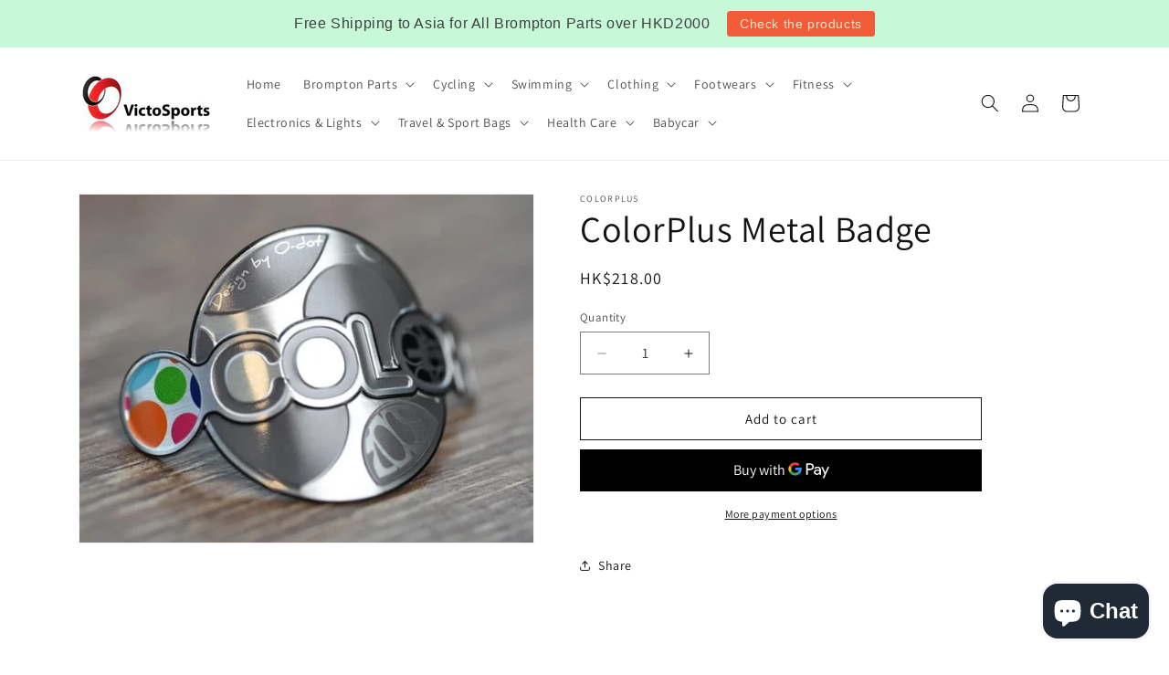

--- FILE ---
content_type: text/javascript
request_url: https://cdn.shopify.com/extensions/019be048-d362-792f-9a23-3ea4280c7ac8/storefront-252/assets/klip-app.js
body_size: 41573
content:
(()=>{var t={378:(t,e,i)=>{t=i.nmd(t);var o="__lodash_hash_undefined__",n=9007199254740991,r="[object Arguments]",a="[object AsyncFunction]",s="[object Function]",l="[object GeneratorFunction]",u="[object Null]",c="[object Object]",d="[object Proxy]",p="[object Undefined]",h=/^\[object .+?Constructor\]$/,v=/^(?:0|[1-9]\d*)$/,g={};g["[object Float32Array]"]=g["[object Float64Array]"]=g["[object Int8Array]"]=g["[object Int16Array]"]=g["[object Int32Array]"]=g["[object Uint8Array]"]=g["[object Uint8ClampedArray]"]=g["[object Uint16Array]"]=g["[object Uint32Array]"]=!0,g[r]=g["[object Array]"]=g["[object ArrayBuffer]"]=g["[object Boolean]"]=g["[object DataView]"]=g["[object Date]"]=g["[object Error]"]=g[s]=g["[object Map]"]=g["[object Number]"]=g[c]=g["[object RegExp]"]=g["[object Set]"]=g["[object String]"]=g["[object WeakMap]"]=!1;var m,y,_,f="object"==typeof i.g&&i.g&&i.g.Object===Object&&i.g,b="object"==typeof self&&self&&self.Object===Object&&self,S=f||b||Function("return this")(),C=e&&!e.nodeType&&e,T=C&&t&&!t.nodeType&&t,A=T&&T.exports===C,E=A&&f.process,P=function(){try{return T&&T.require&&T.require("util").types||E&&E.binding&&E.binding("util")}catch(t){}}(),O=P&&P.isTypedArray,I=Array.prototype,w=Function.prototype,L=Object.prototype,k=S["__core-js_shared__"],R=w.toString,x=L.hasOwnProperty,D=(m=/[^.]+$/.exec(k&&k.keys&&k.keys.IE_PROTO||""))?"Symbol(src)_1."+m:"",N=L.toString,B=R.call(Object),M=RegExp("^"+R.call(x).replace(/[\\^$.*+?()[\]{}|]/g,"\\$&").replace(/hasOwnProperty|(function).*?(?=\\\()| for .+?(?=\\\])/g,"$1.*?")+"$"),j=A?S.Buffer:void 0,U=S.Symbol,q=S.Uint8Array,V=(j&&j.allocUnsafe,y=Object.getPrototypeOf,_=Object,function(t){return y(_(t))}),W=Object.create,F=L.propertyIsEnumerable,Q=I.splice,H=U?U.toStringTag:void 0,Y=function(){try{var t=pt(Object,"defineProperty");return t({},"",{}),t}catch(t){}}(),G=j?j.isBuffer:void 0,z=Math.max,K=Date.now,J=pt(S,"Map"),$=pt(Object,"create"),X=function(){function t(){}return function(e){if(!At(e))return{};if(W)return W(e);t.prototype=e;var i=new t;return t.prototype=void 0,i}}();function Z(t){var e=-1,i=null==t?0:t.length;for(this.clear();++e<i;){var o=t[e];this.set(o[0],o[1])}}function tt(t){var e=-1,i=null==t?0:t.length;for(this.clear();++e<i;){var o=t[e];this.set(o[0],o[1])}}function et(t){var e=-1,i=null==t?0:t.length;for(this.clear();++e<i;){var o=t[e];this.set(o[0],o[1])}}function it(t){var e=this.__data__=new tt(t);this.size=e.size}function ot(t,e,i){(void 0!==i&&!yt(t[e],i)||void 0===i&&!(e in t))&&at(t,e,i)}function nt(t,e,i){var o=t[e];x.call(t,e)&&yt(o,i)&&(void 0!==i||e in t)||at(t,e,i)}function rt(t,e){for(var i=t.length;i--;)if(yt(t[i][0],e))return i;return-1}function at(t,e,i){"__proto__"==e&&Y?Y(t,e,{configurable:!0,enumerable:!0,value:i,writable:!0}):t[e]=i}Z.prototype.clear=function(){this.__data__=$?$(null):{},this.size=0},Z.prototype.delete=function(t){var e=this.has(t)&&delete this.__data__[t];return this.size-=e?1:0,e},Z.prototype.get=function(t){var e=this.__data__;if($){var i=e[t];return i===o?void 0:i}return x.call(e,t)?e[t]:void 0},Z.prototype.has=function(t){var e=this.__data__;return $?void 0!==e[t]:x.call(e,t)},Z.prototype.set=function(t,e){var i=this.__data__;return this.size+=this.has(t)?0:1,i[t]=$&&void 0===e?o:e,this},tt.prototype.clear=function(){this.__data__=[],this.size=0},tt.prototype.delete=function(t){var e=this.__data__,i=rt(e,t);return!(i<0||(i==e.length-1?e.pop():Q.call(e,i,1),--this.size,0))},tt.prototype.get=function(t){var e=this.__data__,i=rt(e,t);return i<0?void 0:e[i][1]},tt.prototype.has=function(t){return rt(this.__data__,t)>-1},tt.prototype.set=function(t,e){var i=this.__data__,o=rt(i,t);return o<0?(++this.size,i.push([t,e])):i[o][1]=e,this},et.prototype.clear=function(){this.size=0,this.__data__={hash:new Z,map:new(J||tt),string:new Z}},et.prototype.delete=function(t){var e=dt(this,t).delete(t);return this.size-=e?1:0,e},et.prototype.get=function(t){return dt(this,t).get(t)},et.prototype.has=function(t){return dt(this,t).has(t)},et.prototype.set=function(t,e){var i=dt(this,t),o=i.size;return i.set(t,e),this.size+=i.size==o?0:1,this},it.prototype.clear=function(){this.__data__=new tt,this.size=0},it.prototype.delete=function(t){var e=this.__data__,i=e.delete(t);return this.size=e.size,i},it.prototype.get=function(t){return this.__data__.get(t)},it.prototype.has=function(t){return this.__data__.has(t)},it.prototype.set=function(t,e){var i=this.__data__;if(i instanceof tt){var o=i.__data__;if(!J||o.length<199)return o.push([t,e]),this.size=++i.size,this;i=this.__data__=new et(o)}return i.set(t,e),this.size=i.size,this};function st(t){return null==t?void 0===t?p:u:H&&H in Object(t)?function(t){var e=x.call(t,H),i=t[H];try{t[H]=void 0;var o=!0}catch(t){}var n=N.call(t);return o&&(e?t[H]=i:delete t[H]),n}(t):function(t){return N.call(t)}(t)}function lt(t){return Et(t)&&st(t)==r}function ut(t,e,i,o,n){t!==e&&function(t,e,i){for(var o=-1,n=Object(t),r=i(t),a=r.length;a--;){var s=r[++o];if(!1===e(n[s],s,n))break}}(e,(function(r,a){if(n||(n=new it),At(r))!function(t,e,i,o,n,r,a){var s=gt(t,i),l=gt(e,i),u=a.get(l);if(u)ot(t,i,u);else{var d,p,h,v,g,m=r?r(s,l,i+"",t,e,a):void 0,y=void 0===m;if(y){var _=ft(l),f=!_&&St(l),b=!_&&!f&&Pt(l);m=l,_||f||b?ft(s)?m=s:Et(g=s)&&bt(g)?m=function(t,e){var i=-1,o=t.length;for(e||(e=Array(o));++i<o;)e[i]=t[i];return e}(s):f?(y=!1,m=function(t,e){return t.slice()}(l)):b?(y=!1,v=new(h=(d=l).buffer).constructor(h.byteLength),new q(v).set(new q(h)),p=v,m=new d.constructor(p,d.byteOffset,d.length)):m=[]:function(t){if(!Et(t)||st(t)!=c)return!1;var e=V(t);if(null===e)return!0;var i=x.call(e,"constructor")&&e.constructor;return"function"==typeof i&&i instanceof i&&R.call(i)==B}(l)||_t(l)?(m=s,_t(s)?m=function(t){return function(t,e,i,o){var n=!i;i||(i={});for(var r=-1,a=e.length;++r<a;){var s=e[r],l=void 0;void 0===l&&(l=t[s]),n?at(i,s,l):nt(i,s,l)}return i}(t,Ot(t))}(s):At(s)&&!Ct(s)||(m=function(t){return"function"!=typeof t.constructor||vt(t)?{}:X(V(t))}(l))):y=!1}y&&(a.set(l,m),n(m,l,o,r,a),a.delete(l)),ot(t,i,m)}}(t,e,a,i,ut,o,n);else{var s=o?o(gt(t,a),r,a+"",t,e,n):void 0;void 0===s&&(s=r),ot(t,a,s)}}),Ot)}var ct=Y?function(t,e){return Y(t,"toString",{configurable:!0,enumerable:!1,value:(i=e,function(){return i}),writable:!0});var i}:Lt;function dt(t,e){var i,o,n=t.__data__;return("string"==(o=typeof(i=e))||"number"==o||"symbol"==o||"boolean"==o?"__proto__"!==i:null===i)?n["string"==typeof e?"string":"hash"]:n.map}function pt(t,e){var i=function(t,e){return null==t?void 0:t[e]}(t,e);return function(t){return!(!At(t)||function(t){return!!D&&D in t}(t))&&(Ct(t)?M:h).test(function(t){if(null!=t){try{return R.call(t)}catch(t){}try{return t+""}catch(t){}}return""}(t))}(i)?i:void 0}function ht(t,e){var i=typeof t;return!!(e=null==e?n:e)&&("number"==i||"symbol"!=i&&v.test(t))&&t>-1&&t%1==0&&t<e}function vt(t){var e=t&&t.constructor;return t===("function"==typeof e&&e.prototype||L)}function gt(t,e){if(("constructor"!==e||"function"!=typeof t[e])&&"__proto__"!=e)return t[e]}var mt=function(t){var e=0,i=0;return function(){var o=K(),n=16-(o-i);if(i=o,n>0){if(++e>=800)return arguments[0]}else e=0;return t.apply(void 0,arguments)}}(ct);function yt(t,e){return t===e||t!=t&&e!=e}var _t=lt(function(){return arguments}())?lt:function(t){return Et(t)&&x.call(t,"callee")&&!F.call(t,"callee")},ft=Array.isArray;function bt(t){return null!=t&&Tt(t.length)&&!Ct(t)}var St=G||function(){return!1};function Ct(t){if(!At(t))return!1;var e=st(t);return e==s||e==l||e==a||e==d}function Tt(t){return"number"==typeof t&&t>-1&&t%1==0&&t<=n}function At(t){var e=typeof t;return null!=t&&("object"==e||"function"==e)}function Et(t){return null!=t&&"object"==typeof t}var Pt=O?function(t){return function(e){return t(e)}}(O):function(t){return Et(t)&&Tt(t.length)&&!!g[st(t)]};function Ot(t){return bt(t)?function(t,e){var i=ft(t),o=!i&&_t(t),n=!i&&!o&&St(t),r=!i&&!o&&!n&&Pt(t),a=i||o||n||r,s=a?function(t,e){for(var i=-1,o=Array(t);++i<t;)o[i]=e(i);return o}(t.length,String):[],l=s.length;for(var u in t)!e&&!x.call(t,u)||a&&("length"==u||n&&("offset"==u||"parent"==u)||r&&("buffer"==u||"byteLength"==u||"byteOffset"==u)||ht(u,l))||s.push(u);return s}(t,!0):function(t){if(!At(t))return function(t){var e=[];if(null!=t)for(var i in Object(t))e.push(i);return e}(t);var e=vt(t),i=[];for(var o in t)("constructor"!=o||!e&&x.call(t,o))&&i.push(o);return i}(t)}var It,wt=(It=function(t,e,i){ut(t,e,i)},function(t,e){return mt(function(t,e,i){return e=z(void 0===e?t.length-1:e,0),function(){for(var o=arguments,n=-1,r=z(o.length-e,0),a=Array(r);++n<r;)a[n]=o[e+n];n=-1;for(var s=Array(e+1);++n<e;)s[n]=o[n];return s[e]=i(a),function(t,e,i){switch(i.length){case 0:return t.call(e);case 1:return t.call(e,i[0]);case 2:return t.call(e,i[0],i[1]);case 3:return t.call(e,i[0],i[1],i[2])}return t.apply(e,i)}(t,this,s)}}(t,e,Lt),t+"")}((function(t,e){var i=-1,o=e.length,n=o>1?e[o-1]:void 0,r=o>2?e[2]:void 0;for(n=It.length>3&&"function"==typeof n?(o--,n):void 0,r&&function(t,e,i){if(!At(i))return!1;var o=typeof e;return!!("number"==o?bt(i)&&ht(e,i.length):"string"==o&&e in i)&&yt(i[e],t)}(e[0],e[1],r)&&(n=o<3?void 0:n,o=1),t=Object(t);++i<o;){var a=e[i];a&&It(t,a,i)}return t})));function Lt(t){return t}t.exports=wt}},e={};function i(o){var n=e[o];if(void 0!==n)return n.exports;var r=e[o]={id:o,loaded:!1,exports:{}};return t[o](r,r.exports,i),r.loaded=!0,r.exports}i.n=t=>{var e=t&&t.__esModule?()=>t.default:()=>t;return i.d(e,{a:e}),e},i.d=(t,e)=>{for(var o in e)i.o(e,o)&&!i.o(t,o)&&Object.defineProperty(t,o,{enumerable:!0,get:e[o]})},i.g=function(){if("object"==typeof globalThis)return globalThis;try{return this||new Function("return this")()}catch(t){if("object"==typeof window)return window}}(),i.o=(t,e)=>Object.prototype.hasOwnProperty.call(t,e),i.nmd=t=>(t.paths=[],t.children||(t.children=[]),t),(()=>{"use strict";var t,e,o,n,r,a,s,l,u,c,d,p,h,v,g,m,y,_,f,b,S,C;function T(t,e){var i=Object.keys(t);if(Object.getOwnPropertySymbols){var o=Object.getOwnPropertySymbols(t);e&&(o=o.filter((function(e){return Object.getOwnPropertyDescriptor(t,e).enumerable}))),i.push.apply(i,o)}return i}function A(t,e,i){return(e=function(t){var e=function(t,e){if("object"!=typeof t||null===t)return t;var i=t[Symbol.toPrimitive];if(void 0!==i){var o=i.call(t,"string");if("object"!=typeof o)return o;throw new TypeError("@@toPrimitive must return a primitive value.")}return String(t)}(t);return"symbol"==typeof e?e:String(e)}(e))in t?Object.defineProperty(t,e,{value:i,enumerable:!0,configurable:!0,writable:!0}):t[e]=i,t}!function(t){t.PRODUCT="product",t.CART="cart",t.OTHER="other"}(t||(t={}));class E{static convertDiscountValue(t){var{CURRENCIES_RATES:e,CURRENCY:i}=this;if(i===(null==e?void 0:e.primaryCurrency))return+t;var o=null==e?void 0:e.rates;return null!=o&&o[e.primaryCurrency]&&null!=o&&o[i]?+t*o[e.primaryCurrency]/o[i]:+t}static setValueLineItemPropertyInput(t,e){var i=E.getAddToCartForm(e);if(i){var o=E.getLineItemPropertyInput(E.LINE_ITEM_PROPERTY_NAME,e);if(o)o.value=t.replaceAll("'","`");else{var n=document.createElement("input");n.type="hidden",n.name="properties[".concat(E.LINE_ITEM_PROPERTY_NAME,"]"),n.value=t,i.insertAdjacentElement("afterbegin",n)}}}static getParentForm(t){var e,i,o=t.closest("form");(o||(o=E.findFormInParents(t,E.SHORT_FORM_SELECTOR)),o||(o=t.closest(E.SHORT_FORM_SELECTOR)),"FORM"!==(null===(e=o)||void 0===e?void 0:e.tagName))&&(o=(null===(i=o)||void 0===i?void 0:i.querySelector('form[action*="/cart/add"]'))||o);return o}static onShortChangeVariant(t,e){setInterval((()=>{var i=E.getParentForm(t);if(i){var o=i.querySelector(E.VARIANT_ID_SELECTOR);o&&e(+o.value)}}),100)}static onShortAddToCartBtnClick(t,e){var i=E.getParentForm(t);if(i){var o=i.querySelector(E.VARIANT_ID_SELECTOR);o||(o=i.querySelector('[name="id"]'));var n=i.querySelector(E.SHORT_ADD_TO_CART_BTN_SELECTOR);o&&n&&n.addEventListener("mousedown",(()=>{e(+o.value)}))}}static findFormInParents(t,e){if(!t||!e)return null;for(var i=t,o=0;o<3&&i&&(i=i.parentElement);o++){var n=i.querySelectorAll(e);if(n.length>1)return null;if(1===n.length)return n[0]}return null}static checkBogoDiscountLimit(t,e){var i,o=arguments.length>2&&void 0!==arguments[2]?arguments[2]:E.getCurrentQuantity(),n=t.getBogoDiscountLimitType(),r=t.getBogoDiscountLimitValue();return!n||!r||("quantity"===n?o>=r:"amount"!==n||((null===(i=e.getCurrentVariant())||void 0===i?void 0:i.price)||0)*o>=100*r)}static onCheckoutBtnClick(t){Array.from(document.querySelectorAll(E.CHECKOUT_BTN_SELECTOR)).forEach((e=>{if(e&&!e.dataset.elskliplisteners){e.dataset.elskliplisteners="true";var i=()=>{e.style.pointerEvents="none";var i=e.querySelector(".elsklip-btn-loader");i&&i.remove(),e.insertAdjacentHTML("afterbegin",'<span class="elsklip-btn-loader"></span>'),e.classList.add("elsklip-btn-loading");try{t().then((()=>{e.style.pointerEvents="unset";var t=Array.from(document.querySelectorAll(E.CHECKOUT_BTN_SELECTOR));t.length>0&&(t.forEach((t=>{var e=t.querySelector(".elsklip-btn-loader");e&&e.remove(),t.classList.remove("elsklip-btn-loading")})),t[0].click())}))}catch(t){e.style.pointerEvents="unset";var o=document.querySelector(E.CHECKOUT_BTN_SELECTOR);o&&o.click()}};e.addEventListener("mousedown",i),e.addEventListener("touchstart",i)}}))}static shouldShowQtyLimitWarning(t,e,i){var o,n,r,a,s;if("line_item"!==t.getType())return!1;var l=t.getPorductQtyLimit();if(!l||l<=0)return!1;var u=null===(o=E.CART_LABEL)||void 0===o?void 0:o.line_item,c=null===(n=E.CART_CLIP_BUTTON)||void 0===n?void 0:n.line_item,d=(null==u||null===(r=u.qtyLimitWarning)||void 0===r?void 0:r.enabled)||(null==c||null===(a=c.qtyLimitWarning)||void 0===a?void 0:a.enabled),p=t.getQtyLimitWarningEnabled();if(!d&&!p)return!1;var h=window.elsklip.app.getCart();if(!h)return!1;var v=i||h.items.find((t=>t.variant_id===e));if(!v)return!1;var g=t.getTitle();if(null===(s=v.line_level_discount_allocations)||void 0===s?void 0:s.some((t=>t.discount_application.title===g)))return!1;var m=h.items.filter((t=>{var e;return null===(e=t.line_level_discount_allocations)||void 0===e?void 0:e.some((t=>t.discount_application.title===g))}));if(m.reduce(((t,e)=>t+e.quantity),0)<l)return!1;var y=m.reduce(((t,e)=>e.price<t.price?e:t));return v.price<=y.price}static renderUsageLimitMessageHtml(t,e){var i=t.getLimitSettings(),o=t.getLimitText(),n=t.getLimitStyles(),r=o;i.numberHighlightColor&&(r=o.replace(/(\d+)/g,'<span style="color: '.concat(i.numberHighlightColor,';">$1</span>')));var a=-1!==i.containerStyles.indexOf("border-style")&&-1===i.containerStyles.indexOf("border-style: none")?"1px":"0",s='<div class="'.concat(e,'" style="').concat(i.containerStyles,"; border-width: ").concat(a,'; box-sizing: border-box; margin: 8px 0 8px -40px; width: 80%;">');return s+='<span style="'.concat(n,'; margin: 0; display: block;">').concat(r,"</span>"),i.showProgressBar&&(s+='<div style="width: 100%; height: 12px; background-color: '.concat(i.progressBar.backgroundColor,'; border-radius: 4px; overflow: hidden; margin-top: 4px;">'),s+='<div style="width: '.concat(i.percentage,"%; height: 100%; background-color: ").concat(i.progressBar.fillColor,'; transition: width 0.3s ease;"></div>'),s+="</div>"),s+"</div>"}}function P(t,e){var i=Object.keys(t);if(Object.getOwnPropertySymbols){var o=Object.getOwnPropertySymbols(t);e&&(o=o.filter((function(e){return Object.getOwnPropertyDescriptor(t,e).enumerable}))),i.push.apply(i,o)}return i}function O(t){for(var e=1;e<arguments.length;e++){var i=null!=arguments[e]?arguments[e]:{};e%2?P(Object(i),!0).forEach((function(e){var o,n,r;o=t,n=e,r=i[e],(n=function(t){var e=function(t,e){if("object"!=typeof t||null===t)return t;var i=t[Symbol.toPrimitive];if(void 0!==i){var o=i.call(t,"string");if("object"!=typeof o)return o;throw new TypeError("@@toPrimitive must return a primitive value.")}return String(t)}(t);return"symbol"==typeof e?e:String(e)}(n))in o?Object.defineProperty(o,n,{value:r,enumerable:!0,configurable:!0,writable:!0}):o[n]=r})):Object.getOwnPropertyDescriptors?Object.defineProperties(t,Object.getOwnPropertyDescriptors(i)):P(Object(i)).forEach((function(e){Object.defineProperty(t,e,Object.getOwnPropertyDescriptor(i,e))}))}return t}e=E,A(E,"DATA",window.KLIP_APP_DATA),A(E,"DATA_TRANSLATE",window.KLIP_APP_TRANSLATIONS),A(E,"DATA_TRANSLATE_ALL",e.DATA_TRANSLATE),A(E,"CUSTOMER_MARKETING_TARGET",e.DATA.customerMarketingTarget),A(E,"CUSTOM_CSS",e.DATA.customCSS),A(E,"COLLECTION_PAGE_COUPON_BOX_STYLES",null!==(o=null===(n=e.DATA.collectionPage)||void 0===n||null===(n=n.couponBox)||void 0===n?void 0:n.styles)&&void 0!==o?o:{}),A(E,"DOMAIN",e.DATA.domain),A(E,"STOREFRONT_API_TOKEN",e.DATA.storefrontApiToken),A(E,"MONEY_FORMAT",e.DATA.moneyFormat),A(E,"CHECKOUT_BTN_REVALIDATE",e.DATA.checkoutBtnRevalidate),A(E,"ENABLE_MATH_ROUNDING",e.DATA.enableMathRounding),A(E,"CROSS_OUT_MONEY_FORMAT",e.DATA.crossOutMoneyFormat),A(E,"WORK_BY_LINE_ITEM_PROPS",e.DATA.workByLineItemProps),A(E,"CURRENT_DATE",e.DATA.currentDate),A(E,"SHOP_ID",e.DATA.id),A(E,"COUPON_UNCHECKABLE",e.DATA.uncheckable),A(E,"CART_UNCHECKABLE",e.DATA.cartUncheckable),A(E,"SHOW_MULTIPLY_COUPONS",e.DATA.showMultipleCoupons),A(E,"SHOW_MULTIPLY_COLLECTION_COUPONS",null!==(r=e.DATA.showMultipleCollectionCoupons)&&void 0!==r?r:null!==e.DATA.collectionCouponsNumber),A(E,"COUPONS_PRIORITY",e.DATA.couponsPriority),A(E,"COUPONS_NUMBER",e.DATA.couponsNumber),A(E,"COLLECTION_COUPONS_NUMBER",null===(a=e.DATA)||void 0===a?void 0:a.collectionCouponsNumber),A(E,"PRODUCT",null!==(s=e.DATA.product)&&void 0!==s?s:null),A(E,"PRODUCTS",null!==(l=e.DATA.products)&&void 0!==l?l:{}),A(E,"CART",e.DATA.cart),A(E,"PAGE",e.DATA.page),A(E,"IS_CART_PAGE",e.DATA.page===t.CART),A(E,"IS_PRODUCT_PAGE",e.DATA.page===t.PRODUCT),A(E,"COUPONS",null!==(u=e.DATA.coupons)&&void 0!==u?u:[]),A(E,"ORDERS",null!==(c=e.DATA.customerOrders)&&void 0!==c?c:[]),A(E,"PRODUCT_PATH_BOX",".elsklip-coupon-box"),A(E,"PRODUCT_PATH",null!==(d=e.DATA.productPath)&&void 0!==d?d:null),A(E,"LINE_ITEM_INDICATOR_PATH",e.DATA.lineItemPath||".cart-item__quantity, #slidecarthq .main, #occ3-drawer .spurit-occ3__item-info, .qsc2-product-item .qsc2-product-item__content, .hs-sticky-cart .hs-item-cart-description"),A(E,"CART_PATH",null!==(p=e.DATA.cartPath)&&void 0!==p?p:null),A(E,"API_HOST",e.DATA.host?e.DATA.host+"/storefront-api":""),A(E,"LOGGED_IN",e.DATA.loggedIn),A(E,"ENABLE_FOR_SUBSCRIPTION",e.DATA.enableForSubscription),A(E,"SHOW_CART_SPEND_MESSAGES",e.DATA.showCartSpendMessages),A(E,"SHOW_CART_POPOVER",e.DATA.showCartPopover),A(E,"SHOW_CART_USAGE_LIMIT_MESSAGE",e.DATA.showCartUsageLimitMessage),A(E,"SHOW_CART_QTY_LIMIT_WARNING",e.DATA.showCartQtyLimitWarning),A(E,"VARIANT_ID_SELECTOR",e.DATA.variantIdSelector||'form[action*="/cart/add"] [name="id"]'),A(E,"CHECKOUT_BTN_SELECTOR",e.DATA.checkoutBtnSelector||'[name="checkout"], .slider-cart-checkout-btn'),A(E,"BUY_BUTTONS_SELECTOR",e.DATA.buyButtonSelector||'form[action*="/cart/add"] .shopify-payment-button__button, form[action*="/cart/add"] .shopify-payment-button__more-options'),A(E,"ADD_TO_CART_BTN_SELECTOR",e.DATA.ATCPath||'form[action*="/cart/add"] [type=submit], form[action*="/cart/add"] .add_to_cart'),A(E,"SHORT_ADD_TO_CART_BTN_SELECTOR",e.DATA.ShortATCPath||'form[action*="/cart/add"] [type=submit], form[action*="/cart/add"] .add_to_cart'),A(E,"SHORT_FORM_SELECTOR",e.DATA.shortFormSelector||'form[action*="/cart/add"]'),A(E,"QTY_INPUT_SELECTOR",e.DATA.qtyInputSelector||'.quantity__input:not(.drawer .quantity__input), input[name="quantity"]:not(.drawer input[name="quantity"])'),A(E,"CART_ITEM_SELECTOR",e.DATA.cartItemSelector||"tr.cart-item, #slidecarthq .item, #occ3-drawer .spurit-occ3__product-card, .qsc2-drawer-wrapper .qsc2-product-item, .hs-sticky-cart .hs-item-cart-content"),A(E,"CART_PREVIEW_UPDATE_ENABLED",!1!==e.DATA.cartPreviewUpdateEnabled),A(E,"CART_ITEM_NAME_SELECTOR",e.DATA.cartItemNameSelector||".cart-item__name"),A(E,"CART_PAGE_ITEMS_SELECTOR",e.DATA.cartPageItemsSelector||".cart__items .cart-items, cart-items .cart-items, cart__content, .cart__content, .order-summary__body, div.cart__page-col[data-products]"),A(E,"CART_PAGE_TOTAL_SELECTOR",e.DATA.cartPageTotalSelector||".cart__footer, .cart__aside, .cart-form__totals, .cart__page > div.cart__page-col:not([data-products])"),A(E,"CART_PREVIEW_ITEMS_SELECTOR",e.DATA.cartPreviewItemsSelector||"cart-drawer .cart-items, cart-drawer-items, cart-drawer .drawer__content, .cart-drawer__line-items, .drawer__contents .cart__items"),A(E,"CART_PREVIEW_TOTAL_SELECTOR",e.DATA.cartPreviewTotalSelector||'.cart-drawer__footer, .mini-cart__drawer-footer, cart-drawer [slot="footer"], .drawer__contents .drawer__footer'),A(E,"DRAWER_ICON_SELECTOR",e.DATA.drawerIconSelector||".header__icon--cart"),A(E,"CROSS_OUT_PRICE",null!==(h=e.DATA.PDPCrossOutPriceEnabled)&&void 0!==h&&h),A(E,"COLLECTION_CROSS_OUT_PRICE",null!==(v=e.DATA.collectionCrossOutPriceEnabled)&&void 0!==v&&v),A(E,"IS_SUM_SEPARATOR_CHANGED",null!==(g=e.DATA.isSumSeparatorChanged)&&void 0!==g&&g),A(E,"CROSSED_PRICE_TIMEOUT",null!==(m=e.DATA.crossedPriceTimeout)&&void 0!==m?m:1500),A(E,"PRICE_SELECTOR",e.DATA.PDPPriceSelector||".product__info-wrapper .price__regular .price-item--regular, .product-info__price .text-lg:first-of-type, .price--product .price-item:first-of-type, .product__price span[data-price], product-info .price__container .price-item--sale, .core__column--wrapper .etrans-money, .product__info-wrapper .price__sale .price__regular, .product-form .price__current, .product__detail-content .product-actual-price, .card__section .price, .product__price, .product-form .price, .product-meta .price--large, .price .price-item--regular, product__info-wrapper .price__regular"),A(E,"SALE_PRICE_SELECTOR",e.DATA.PDPSalePriceSelector||".productView-product .price__sale .price-item--sale, .product-price-container ins .amount .ht-money, .product__info-wrapper .price__container .price__sale .price-item--sale, .product-info__price .text-lg:first-of-type, .price--product .price-item.price-item--sale:first-of-type, .product__price span[data-price], .core__column--wrapper .etrans-money, .product__info-wrapper .price__sale, .card__section .price--highlight, .product__price.on-sale, product-meta span.price.price--highlight.price--large, .product__info .price--highlight .price--large .price .price--compare, .t4s-product-price ins .tlab-currency-format, .snap-b2b-price-on-sale"),A(E,"CLASS_COUPON_CART",".elsklip-coupon-cart"),A(E,"SELLING_PLAN_ID_SELECTOR",null!==(y=e.DATA.sellingPlanIdSelector)&&void 0!==y?y:'input[name="selling_plan"]:not([type="radio"]), input[type="radio"][name="selling_plan"]:checked'),A(E,"SELLING_PLAN_ONE_TIME_VALUE",null!==(_=e.DATA.sellingPlanOneTimeValue)&&void 0!==_?_:""),A(E,"LINE_ITEM_PROPERTY_NAME","__klipC"),A(E,"LINE_ITEM_SESSION_ID_PROPERTY_NAME","__klipSessionId"),A(E,"CART_LABEL",e.DATA.cartLabel),A(E,"CART_CLIP_BUTTON",e.DATA.cartClipButton),A(E,"CART_BOGO_COUPON",null!==(f=e.DATA.cartBogoCoupon)&&void 0!==f?f:{}),A(E,"CART_NOT_ENOUGH",null!==(b=e.DATA.cartNotEnough)&&void 0!==b?b:{quantity:"Spend {{quantity}} items to unlock this discount.",amount:"At least {{amount}} items must be in cart for the discount."}),A(E,"CURRENT_PLAN_FEATURES",e.DATA.currentPlanFeatures),A(E,"CURRENCIES_RATES",e.DATA.currenciesRates),A(E,"CURRENCY",e.DATA.currency),A(E,"BOGO_PRODUCTS",null!==(S=null===(C=e.DATA)||void 0===C?void 0:C.bogoProducts)&&void 0!==S?S:[]),A(E,"CURRENT_LOCATION_REQUEST",null),A(E,"TIMER_LABELS",{days:{short:"d",long:"days"},hours:{short:"h",long:"hrs"},minutes:{short:"m",long:"mins"},seconds:{short:"s",long:"secs"}}),A(E,"getVariantChangeSelectEl",(()=>document.querySelector(e.VARIANT_ID_SELECTOR))),A(E,"getAddToCartBtnEl",(()=>document.querySelector(e.ADD_TO_CART_BTN_SELECTOR))),A(E,"getShortAddToCartBtnEl",(()=>document.querySelector(e.SHORT_ADD_TO_CART_BTN_SELECTOR))),A(E,"getAddToCartForm",(t=>{if(t)return e.getParentForm(t);var i=e.getAddToCartBtnEl();return i?i.closest("form"):null})),A(E,"removeLineItemPropertyInput",(()=>{var t;null===(t=e.getLineItemPropertyInput())||void 0===t||t.remove()})),A(E,"getLineItemPropertyInput",(function(){var t=arguments.length>0&&void 0!==arguments[0]?arguments[0]:e.LINE_ITEM_PROPERTY_NAME,i=arguments.length>1?arguments[1]:void 0,o=e.getAddToCartForm(i);if(o){var n=o.querySelector('[name="properties['.concat(t,']"'));if(n)return n}return null})),A(E,"getAppliedCouponsInLineItemPropertyInput",(t=>{var e=[];if(t)try{e=JSON.parse(t.value)}catch(t){}return e})),A(E,"getLineItemPropertyInputAppliedCoupons",(()=>e.getAppliedCouponsInLineItemPropertyInput(e.getLineItemPropertyInput()))),A(E,"validateLineItemPropertyInput",(t=>{var i=window.elsklip.app;if(e.getAddToCartForm()){var o=e.getLineItemPropertyInput(e.LINE_ITEM_PROPERTY_NAME),n=e.getAppliedCouponsInLineItemPropertyInput(o),r=i.getCore().getCouponAttributes(),a=new Set,s=i.getCore().validateCoupons([...n,...r].filter((t=>!a.has("".concat(t.cid,"_").concat(t.vid))&&a.add("".concat(t.cid,"_").concat(t.vid)))),[t]),l=JSON.stringify(s.filter((t=>n.some((e=>e.cid==t.cid&&e.vid==t.vid)))));e.setValueLineItemPropertyInput(l)}})),A(E,"addLineItemPropertyInput",((t,i,o)=>{var n,r=window.elsklip.app;if(e.getAddToCartForm(o)){var a=e.getLineItemPropertyInput(e.LINE_ITEM_PROPERTY_NAME,o),s=null===(n=e.getAppliedCouponsInLineItemPropertyInput(a))||void 0===n?void 0:n.filter((e=>e.vid==t.vid&&e.cid!=t.cid)),l=r.getCore().getCouponAttributes(),u=new Set,c=r.getCore().validateCoupons([t,...s,...l].filter((t=>!u.has("".concat(t.cid,"_").concat(t.vid))&&u.add("".concat(t.cid,"_").concat(t.vid)))),i),d=JSON.stringify([...c.filter((t=>s.some((e=>e.cid==t.cid&&e.vid==t.vid)))),c.find((e=>t.cid==e.cid&&t.vid==e.vid))]);e.setValueLineItemPropertyInput(d,o)}})),A(E,"removeCouponInLineItemPropertyInput",((t,i)=>{var o=window.elsklip.app;if(e.getAddToCartForm()){var n=e.getLineItemPropertyInput();if(n){var r=e.getAppliedCouponsInLineItemPropertyInput(n).filter((e=>e.vid==t.vid&&e.cid!=t.cid)),a=o.getCore().getCouponAttributes(),s=new Set,l=o.getCore().validateCoupons([...r,...a].filter((t=>!s.has("".concat(t.cid,"_").concat(t.vid))&&s.add("".concat(t.cid,"_").concat(t.vid)))),i);null!=r&&r.length?n.value=JSON.stringify(l.filter((t=>r.some((e=>e.cid==t.cid&&e.vid==t.vid))))):e.removeLineItemPropertyInput()}}})),A(E,"addLineItemSessionIdPropertyInput",((t,i)=>{var o=e.getAddToCartForm(i);if(o){var n=e.getLineItemPropertyInput(e.LINE_ITEM_SESSION_ID_PROPERTY_NAME,i);if(n)n.value="".concat(t);else{var r='<input type="hidden" name="properties['.concat(e.LINE_ITEM_SESSION_ID_PROPERTY_NAME,"]\" value='").concat(t,"'>");o.insertAdjacentHTML("afterbegin",r)}}})),A(E,"findParentForm",(t=>{if(!t)return null;var i=t.parentElement;return i?"FORM"===(null==i?void 0:i.tagName)?i:"BODY"===(null==i?void 0:i.tagName)?null:e.findParentForm(i):null})),A(E,"onChangeVariant",((t,i)=>{var o=t;setInterval((()=>{var t=e.getVariantChangeSelectEl();if(t){var n="VARIANT-SELECTION"===t.tagName?t.getAttribute("variant"):null!=t&&t.value?t.value:null;n&&n!="".concat(o)&&!isNaN(+n)&&(o=+n,i(+n))}}),100)})),A(E,"onQuantityChange",(t=>{var i=e.getCurrentQuantity();setInterval((()=>{var o=document.querySelector(e.QTY_INPUT_SELECTOR);if(o){var n=Math.max(+o.value,1);n!==i&&(i=n,t(n))}}),100)})),A(E,"onSellingPlanChange",(t=>{var i=null;setInterval((()=>{var o=document.querySelector(e.SELLING_PLAN_ID_SELECTOR);if(o)return null===i?(i=o.value,void t()):void(o.value!==i&&(i=o.value,t()))}),100)})),A(E,"onAddToCart",(t=>{document.addEventListener("click",(i=>{i.target.closest(e.ADD_TO_CART_BTN_SELECTOR)&&setTimeout((()=>{t()}),1500)})),document.addEventListener("submit",(e=>{var i=e.target;i&&i.action&&i.action.includes("/cart/add")&&setTimeout((()=>{t()}),1500)}))})),A(E,"onBuyNowBtnClick",(t=>{setTimeout((()=>{var i=document.querySelectorAll(e.BUY_BUTTONS_SELECTOR);i&&i.forEach((e=>{e.addEventListener("mousedown",(()=>{t(e)}),!1)}))}),1e3)})),A(E,"getAllLineItemProperties",(()=>{var t=[],e=Array.from(document.querySelectorAll('input[name*="properties["]'));return e?(e.forEach((e=>{var i=e.name.replace("properties[","").replace("]","");t=[...t.filter((t=>t.key!==i)),{key:i,value:e.value}]})),t):t})),A(E,"getCurrentVariantId",(()=>{var t=e.getVariantChangeSelectEl();if(!t)return null;var i="VARIANT-SELECTION"===t.tagName?t.getAttribute("variant"):null!=t&&t.value?t.value:null;return i?+i:null})),A(E,"getCurrentQuantity",(()=>{var t=document.querySelector(e.QTY_INPUT_SELECTOR);return t?Math.max(+(null==t?void 0:t.value),1):1})),A(E,"getIsSellingPlan",(()=>{var t=document.querySelector(e.SELLING_PLAN_ID_SELECTOR),i=null==t?void 0:t.value;return!(!i||e.SELLING_PLAN_ONE_TIME_VALUE&&i===e.SELLING_PLAN_ONE_TIME_VALUE)})),A(E,"availabilityFeature",(t=>!t||!e.CURRENT_PLAN_FEATURES||Boolean(e.CURRENT_PLAN_FEATURES[t]))),A(E,"getAttributeData",((t,e,i)=>function(t){for(var e=1;e<arguments.length;e++){var i=null!=arguments[e]?arguments[e]:{};e%2?T(Object(i),!0).forEach((function(e){A(t,e,i[e])})):Object.getOwnPropertyDescriptors?Object.defineProperties(t,Object.getOwnPropertyDescriptors(i)):T(Object(i)).forEach((function(e){Object.defineProperty(t,e,Object.getOwnPropertyDescriptor(i,e))}))}return t}({dv:t.getDiscountAmount()+("percentage"===t.getDiscountType()?"%":""),dm:t.getDiscountMax(),dc:t.getDiscountConditions(),t:t.getTitle(),l:t.getPorductQtyLimit(),li:t.getItemQtyLimit(),tp:t.getType(),cid:t.getId(),vid:("bogo"===t.getType()?i:e).getVariantId(),pid:("bogo"===t.getType()?i:e).getProductId(),isValid:!0},"bogo"===t.getType()?{pvid:e.getVariantId()}:{}))),A(E,"getRequiredBogoQuantity",((t,i)=>{var o=e.getCurrentQuantity(),n=i.getCurrentVariant().price;return t.calculateBogoQuantity(o,n)})),A(E,"getCartQuantityForVariant",(t=>{var e=window.elsklip.app.getCart();return e&&e.items?e.items.reduce(((e,i)=>i.variant_id===t?e+i.quantity:e),0):0})),A(E,"hasBogoVariantInStock",((t,i)=>{if(!t.available&&"continue"!==t.inventory_policy)return!1;var o=e.getCartQuantityForVariant(t.id);return null!==t.inventory_management?t.inventory_quantity-o>=i:t.available})),A(E,"filterBogoProductsByStock",((t,i,o)=>{var n=e.getRequiredBogoQuantity(i,o);return t.filter((t=>t.getProductData().variants.some((t=>e.hasBogoVariantInStock(t,n)))))})),A(E,"filterBogoVariantsByStock",((t,i)=>t.filter((t=>e.hasBogoVariantInStock(t,i)))));class I{constructor(t){this.app=t}get(){return new Promise((t=>this.queryToCart("/cart.js").then((e=>t(e)))))}getProductsData(){return fetch("/cart").then((t=>{if(!t.ok)throw new Error("Error while fetching cart document");return t.text()})).then((t=>{var e=(new DOMParser).parseFromString(t,"text/html").querySelector("#klip-cart");return e?JSON.parse(e.innerHTML):null})).catch((()=>null))}getItems(){return new Promise((t=>this.get().then((e=>t(e.items)))))}getAttribute(t,e){return new Promise((i=>{var o;return e?i(t&&null!=e&&e.attributes&&null!==(o=e.attributes[t])&&void 0!==o?o:null):this.get().then((e=>{var o;return i(t&&null!=e&&e.attributes&&null!==(o=e.attributes[t])&&void 0!==o?o:null)}))}))}getAttributes(){return new Promise((t=>this.get().then((e=>t(null==e?void 0:e.attributes)))))}getAllAttributes(){var t,e,i=window.elsklip.app.getCart(),o=null!==(t=null==i?void 0:i.attributes.klipC)&&void 0!==t?t:"[]",n=JSON.parse(o);if(!E.WORK_BY_LINE_ITEM_PROPS)return n;var r=(null!==(e=null==i?void 0:i.items)&&void 0!==e?e:[]).map((t=>{var e=[];try{e=JSON.parse(t.properties.__klipC)}catch(t){}return e}));return n.concat(...r).filter(((t,e,i)=>e===i.findIndex((e=>e.cid===t.cid&&e.vid===t.vid))))}setAttribute(t){return new Promise((e=>this.queryToCart("/cart/update.js",{attributes:t},"POST").then((t=>{var i;return e(null!=t&&t.attributes&&null!==(i=t.attributes)&&void 0!==i?i:{})}))))}addCouponInAttribute(t){return new Promise((e=>this.getAttribute("klipC").then((i=>{var o,n,r=[];return"string"==typeof i&&(r=JSON.parse(i)),this.setAttribute({klipC:JSON.stringify(this.app.getCore().validateCoupons([...null!==(o=null===(n=r)||void 0===n?void 0:n.filter((e=>{var i="bogo"!==e.tp?"vid":"pvid";return!(e[i]===t[i]&&e.cid===t.cid)})))&&void 0!==o?o:[],t]))}).then((t=>e((null==t?void 0:t.klipC)||null)))}))))}removeCouponInAttribute(t){return new Promise((e=>this.getAttribute("klipC").then((i=>{var o,n,r=[];return"string"==typeof i&&(r=JSON.parse(i)),this.setAttribute({klipC:JSON.stringify(this.app.getCore().validateCoupons([...null!==(o=null===(n=r)||void 0===n?void 0:n.filter((e=>!(e.vid===t.vid&&e.cid===t.cid))))&&void 0!==o?o:[]]))}).then((t=>e((null==t?void 0:t.klipC)||null)))}))))}removeCouponInLineItemsProperties(t){return this.get().then((e=>{var i=e.items.reduce(((e,i)=>{var o=t.find((t=>t.vid===i.variant_id));if(o&&i.properties.__klipC){var n=[];try{n=JSON.parse(i.properties.__klipC)}catch(t){}n.length&&e.push({line:i.key,quantity:i.quantity,properties:O(O({},i.properties),{},{__klipC:JSON.stringify(n.filter((t=>!((!o.vid||t.vid===o.vid)&&t.cid===o.cid))))})})}return e}),[]);return Promise.all(i.map((t=>{var{line:e,quantity:i,properties:o}=t;return this.queryToCart("/cart/change.js?id=".concat(e),{quantity:i,properties:o},"POST")})))}))}removeCoupons(t){return new Promise((e=>this.getAttribute("klipC").then((i=>{var o,n,r=[];return"string"==typeof i&&(r=JSON.parse(i)),this.setAttribute({klipC:JSON.stringify(this.app.getCore().validateCoupons([...null!==(o=null===(n=r)||void 0===n?void 0:n.filter((e=>!t.filter((t=>(!t.vid||t.vid===e.vid)&&t.cid===e.cid)).some((t=>t.vid===e.vid&&t.cid===e.cid)))))&&void 0!==o?o:[]]))}).then((i=>{if(!E.WORK_BY_LINE_ITEM_PROPS)return e((null==i?void 0:i.klipC)||null);this.removeCouponInLineItemsProperties(t).then((()=>e((null==i?void 0:i.klipC)||null)))}))}))))}removeAttribute(t){return new Promise((e=>e(this.setAttribute({[t]:null}))))}addToCart(){var t=arguments.length>0&&void 0!==arguments[0]?arguments[0]:null;return new Promise((e=>{var i;this.app.getVariables().cartAddApiCallsQueueTimoutId&&(clearTimeout(this.app.getVariables().cartAddApiCallsQueueTimoutId),this.app.setVariables({cartAddApiCallsQueueTimoutId:void 0}));var o=[...null!==(i=this.app.getVariables().cartAddApiCallsQueue)&&void 0!==i?i:[],{body:t}];this.app.setVariables({cartAddApiCallsQueue:o});var n=(t,e)=>{if(t.length){var i=t.shift();this.queryToCart("/cart/add.js",i.body,"POST").then((()=>{n(t,e)}))}else e()};if(o.length){var r=setTimeout((()=>{n(o,(()=>{this.app.setVariables({cartAddApiCallsQueue:[],cartAddApiCallsQueueTimoutId:void 0}),e()}))}),100);this.app.setVariables({cartAddApiCallsQueueTimoutId:r})}}))}queryToCart(t){var e=arguments.length>1&&void 0!==arguments[1]?arguments[1]:null,i=arguments.length>2&&void 0!==arguments[2]?arguments[2]:"GET";return new Promise((o=>{var n=O({method:i},"POST"===i?{headers:{"Content-Type":"application/json"},body:JSON.stringify(e)}:{}),r=new Promise((e=>e(fetch(t,n))));return o(r.then((t=>t.json())))}))}}function w(t){var e,i=window.elsklip.app.getCart(),o=t.getType();if("coupon"!==t.getSpendScope())return e="order"===o?i.items_subtotal_price:"shipping"===o?i.items.reduce(((t,e)=>t+e.quantity*e.discounted_price),0):i.original_total_price,{quantity:i.item_count,sum:e};if("bogo"===o)return L(t,i.items);var n=0,r=0,a=t.getId(),s=[];try{var l;null!==(l=i.attributes)&&void 0!==l&&l.klipC&&(s=JSON.parse(i.attributes.klipC))}catch(t){console.error(t)}return i.items.forEach((t=>{try{var e,i=(null!==(e=t.properties)&&void 0!==e&&e.__klipC?JSON.parse(t.properties.__klipC):[]).find((t=>t.cid===a)),l=s.find((e=>e.cid===a&&e.vid===t.variant_id));(i||l)&&(n+=t.quantity||0,r+="order"===o?t.final_line_price||0:"shipping"===o?t.line_price||0:t.original_line_price||0)}catch(t){console.error(t)}})),{quantity:n,sum:r}}function L(t,e){var i=window.elsklip.app,o=e.filter((t=>{var e;return void 0===(null===(e=t.properties)||void 0===e?void 0:e._parent_product_id)}))||[],{type:n,selectedItems:r,tags:a,exclude:s}=t.getTarget(),l=s.enabled,u=s.products.map((t=>Number(t.id))),c=t=>o.filter((e=>{return t(e)&&(i=e.product_id,!(l&&u.includes(i)));var i})),d=[];switch(n){case"products":d=c((t=>r.some((e=>Number(e.id)===t.product_id))));break;case"allProducts":d=c((t=>!0));break;case"collections":d=c((t=>{var e,o=(null===(e=i.getProducts()[t.product_id])||void 0===e?void 0:e.collectionIds)||[];return r.some((t=>o.includes(Number(t.id))))}));break;case"tags":d=c((t=>{var e,o=(null===(e=i.getProducts()[t.product_id])||void 0===e?void 0:e.tags)||[];return((null==a?void 0:a.replaceAll(", ",",").split(","))||[]).some((t=>o.includes(t)))}));break;case"variants":d=c((t=>r.some((e=>Number(e.variantId)===t.variant_id))))}return{quantity:d.reduce(((t,e)=>t+e.quantity),0),sum:d.reduce(((t,e)=>t+e.final_line_price),0)}}var k=t=>{var e=document.createElement("template");return e.innerHTML=t.trim(),e.content.firstChild},R=function(t,e){function i(t,e){return void 0===t?e:t}function o(t,e,o,n){if(e=i(e,2),o=i(o,","),n=i(n,"."),isNaN(t)||null==t)return 0;var r=(t=(t/100).toFixed(e)).split("."),a=r[0].replace(/(\d)(?=(\d\d\d)+(?!\d))/g,"$1"+o)+(r[1]?n+r[1]:"");return E.IS_SUM_SEPARATOR_CHANGED&&(a=a.replace(",","temp").replace(".",",").replace("temp",".")),a}"string"==typeof(t*=100)&&(t=t.replace(".",""));var n="",r=/\{\{\s*(\w+)\s*\}\}/,a=e||this.money_format;switch(a.match(r)[1]){case"amount":n=o(t,2);break;case"amount_no_decimals":n=o(t,0);break;case"amount_with_comma_separator":n=o(t,2,".",",");break;case"amount_no_decimals_with_comma_separator":n=o(t,0,".",",");break;case"amount_with_apostrophe_separator":n=o(t,2,"'",".")}return a.replace(r,n)},x=t=>Object.entries(t).filter((t=>{var[e,i]=t;return!!i})).map((t=>{var[e,i]=t;return"".concat(e,":").concat(i)})).join(";");function D(t,e){if(e||!t.showSpendMessageOnProductPage()||!t.getSpend())return"";var{quantity:i,sum:o}=w(t),n="amount"===t.getSpendType()?t.getSpendMessageAmountText(o):t.getSpendMessageQuantityText(i),r=t.getSpendMessageStyles(o,i);return'<div class="elsklip-coupon__spend" style="'.concat(r,'">').concat(n,"</div>")}function N(t,e,i){if(t&&e){var o=t.querySelectorAll(".elsklip-cart-coupon__message, .elsklip-coupon__spend"),n=D(e,i);o.forEach((t=>{if(n){var{quantity:i,sum:o}=w(e),r="amount"===e.getSpendType()?e.getSpendMessageAmountText(o):e.getSpendMessageQuantityText(i),a=e.getSpendMessageStyles(o,i);t.innerHTML=r,t.style.cssText=a,t.style.display=""}else t.style.display="none"}))}}function B(t){var e=document.querySelectorAll("[data-es-upsell-bar-coupon-id]");e.length&&e.forEach((t=>{var e,i=t.querySelector("[data-es-upsell-bar-progress]"),o=t.querySelector("[data-es-upsell-bar-title]"),n=null===(e=t.dataset)||void 0===e?void 0:e.esUpsellBarCouponId;if(n&&i){var r=E.COUPONS.find((t=>t.id===n));if(r){var a=new G(r);if(a){var{sum:s,quantity:l}=w(a),u=a.getSpendType(),c=a.getSpend(),d=("amount"===u?s/100:l)>=c,p="amount"===u?s/100:l,h=d?"100%":(100*p/c).toFixed(2)+"%";t.classList.remove("elsklip-upsell-bar__hidden"),o&&(o.setAttribute("style",d?a.getUpsellBarStyles().textSuccessStyles:a.getUpsellBarStyles().textProgressStyles),o.innerText=d?a.getUpsellBarText(d,0):a.getUpsellBarText(d,c-p)),i.setAttribute("style",d?a.getUpsellBarStyles().innerSuccessStyles:a.getUpsellBarStyles().innerProgressStyles),i.style.setProperty("--elsklip-upsell-bar-progress-value",d?"100%":h)}}}}))}function M(t){if(!t)return!1;if(!t.getTimerEnabled())return!0;var e=t.getTimerSettings(),i=t.getTimerMode(),o=new Date(E.CURRENT_DATE.replace(/\//g,"-"));if("daily"===i){var n=e.daily||{days:{monday:!1,tuesday:!1,wednesday:!1,thursday:!1,friday:!1,saturday:!1,sunday:!1},startTime:"00:00",endTime:"23:59"},r=["sunday","monday","tuesday","wednesday","thursday","friday","saturday"][o.getDay()];if(!n.days[r])return!1;var a=t=>String(t).padStart(2,"0"),s="".concat(a(o.getHours()),":").concat(a(o.getMinutes())),l=n.startTime||"00:00",u=n.endTime||"23:59";return s>=l&&s<=u}return!0}var j={type:"line_item",title:"",target:{type:"products",selectedItems:[],tags:null,exclude:{enabled:!1,products:[]}},bogo:{selectedItems:[],selectedItemsQty:1,scaling:!1,maxQtyY:null,discountLimit:{type:"quantity",value:1}},visibility:{productPage:!0,cartPage:!0},marketingTarget:{utm:{utmTargeting:!1,sourceWhiteList:null},location:{enabled:!1,whiteList:[]},customer:{enabled:!1,type:"email",email:{whiteList:""},tags:{whiteList:""},exclude:{type:"none",emails:"",tags:""}},spend:{enabled:!1,type:"quantity",scope:"cart",quantity:null,amount:null}},front:{widget:{label:{text:"",styles:{"font-size":"12px","font-weight":700,color:"#000000"}},widthType:"full-width",styles:{padding:"0px","border-radius":"0px","border-color":"#000000",background:"#ffffff00","border-style":"none","border-width":"1px"}},badge:{type:"shape",shape:{type:"flag",text:"Coupon:",styles:{"font-size":"12px","font-weight":700,color:"#ffffff",background:"#db740d"}},shortShape:{enabled:!1,type:"rectangle",text:"Save {{amount}}",styles:{"font-size":"12px","font-weight":700,color:"#111111",background:"#7FDA6A"}},icon:{type:"fa-truck-fast",styles:{"font-size":"20px",color:"#4A4A4A"}}},label:{text:"Apply {{amount}} coupon",appliedText:"Discount is applied at checkout",styles:{"font-size":"14px","font-weight":700,color:"#333333"},appliedStyles:{color:"#078508"}},bogo:{label:{text:"Buy {{buy-qty}} Get {{get-qty}} {{amount-off}} – {{product-title}}",styles:{"font-size":"14px","font-weight":700,color:"#303030"}},showImage:!0,showPrice:!0,image:{width:"40px"}},shortLabel:{text:"with coupon",styles:{"font-size":"14px","font-weight":700,color:"#111111"}},redeemAction:{type:"checkbox",checkbox:{appliedStyles:{color:"#078508",tickColor:"#ffffff"},styles:{size:"17px","border-radius":"3px",color:"#ffffff","border-color":"#000000","border-style":"solid","border-width":"1px"}},button:{text:"Redeem now!",appliedText:"Redeemed!",position:"after",styles:{"border-radius":"5px","font-size":"14px","font-weight":700,color:"#ffffff",background:"#DA730D","border-color":"#000000","border-style":"none","border-width":"1px"},appliedStyles:{background:"#A5A5A5",color:"#ffffff"}}},more:{show:!1,displayed:"popup",link:{url:"",text:"Terms",styles:{"font-size":"14px","font-style":"normal","text-decoration":"none","font-weight":700,color:"#007185"}},popup:{text:"",header:{text:"Coupon details",styles:{background:"#F3F3F3",color:"#000","font-size":"16px","font-weight":700}}}},limit:{show:!0,position:"bottom",text:"Hurry! Only {{quantity}} coupons remaining",styles:{"font-size":"12px","font-weight":700,color:"#000000"},numberHighlightColor:"#FF0000",showProgressBar:!1,progressBar:{backgroundColor:"#E3E3E3",fillColor:"#FF0000"},containerStyles:{padding:"0px","border-radius":"0px","background-color":"transparent","border-style":"none"}},spendMessage:{containerStyles:{padding:"0","border-radius":"0",background:"#FFFFFF","background-color":"transparent","border-style":"none"},showOnProductPage:!0,showInCart:!0,position:"bottom",isNested:!1,progressAmount:{text:"Spend {{amount}} to unlock a {{discount-amount}} discount on this product",styles:{"font-size":"12px","font-weight":700,color:"#FF8000"}},progressQuantity:{text:"Add {{quantity}} items to your cart to unlock this discount",styles:{"font-size":"12px","font-weight":700,color:"#FF8000"}},successAmount:{text:"You've unlocked a {{discount-amount}} discount on this product!",styles:{"font-size":"12px","font-weight":700,color:"#078508"}},successQuantity:{text:"You've unlocked a {{discount-amount}} discount on this product!",styles:{"font-size":"12px","font-weight":700,color:"#078508"}}},timer:{enabled:!1,resetTime:null,collectionEnabled:!1,expirationAllProducts:!1,position:"bottom",location:"product",mode:"duration",inheritDateFromSchedule:!1,time:900,preset:1,text:"⏰ Hurry up! Sale ends in",styles:{},countdownStyles:{},isNestedInTemplate:!1,daily:{days:{monday:!1,tuesday:!1,wednesday:!1,thursday:!1,friday:!1,saturday:!1,sunday:!1},startTime:"00:00",endTime:"23:59"},container:{colons:!0,styles:{"background-color":"#ffffff00",padding:"0px",gap:"8px","border-radius":"0px","border-style":"solid","border-width":"0px","border-color":"#ffffff00"}},label:{position:"left",text:"⏰ Hurry up! Sale ends in",styles:{"font-size":"14px","font-weight":700,color:"#000000"}},box:{styles:{"background-color":"#ffffff00","border-color":"#ffffff00","border-radius":"0px","border-width":"0px","border-style":"solid",width:"33px","font-size":"14px","font-weight":700,color:"#616161","font-style":"normal","text-decoration":"none"},labels:{type:"short",position:"inside",styles:{"font-size":"14px","font-weight":700,color:"#616161","text-transform":"lowercase","font-style":"normal","text-decoration":"none"}}},restart:{enabled:!1,delay:0},timerLabels:{days:{short:"d",long:"days"},hours:{short:"h",long:"hrs"},minutes:{short:"m",long:"mins"},seconds:{short:"s",long:"secs"}}},upsellBar:{enabled:!0,position:"below",isNestedInTemplate:!1,text:{styles:{"font-size":"14px","font-weight":700},progress:{value:"Add {{cart-amount}} more to unlock {{amount}} off on this product!",styles:{color:"#000000"}},success:{value:"Nice! You’ve unlocked {{amount}} off on this product.",styles:{color:"#000000"}}},progressBar:{wrapperStyles:{"background-color":"#E3E3E3"},innerStyles:{"background-color":"#DA730D"},successStyles:{"background-color":"#1F7D53"}}},cartQtyLimitWarning:{enabled:!1,text:"Only {{order-limit}} coupon per order. The highest-value coupon will apply at checkout.",styles:{"font-size":"12px","font-weight":700,color:"#FF0000"}}},discount:{combineOrderDiscounts:!0,type:"percentage",value:0,max:null},published:!0,customerLoginRequired:!1,onePerCustomer:!1,qtyLimit:null,itemQtyLimit:null,usageLimit:null,usage:0,startDate:null,autoClipped:!1,endDate:null},U=i(378),q=i.n(U);function V(t,e){var i=Object.keys(t);if(Object.getOwnPropertySymbols){var o=Object.getOwnPropertySymbols(t);e&&(o=o.filter((function(e){return Object.getOwnPropertyDescriptor(t,e).enumerable}))),i.push.apply(i,o)}return i}function W(t){for(var e=1;e<arguments.length;e++){var i=null!=arguments[e]?arguments[e]:{};e%2?V(Object(i),!0).forEach((function(e){var o,n,r;o=t,n=e,r=i[e],(n=function(t){var e=function(t,e){if("object"!=typeof t||null===t)return t;var i=t[Symbol.toPrimitive];if(void 0!==i){var o=i.call(t,"string");if("object"!=typeof o)return o;throw new TypeError("@@toPrimitive must return a primitive value.")}return String(t)}(t);return"symbol"==typeof e?e:String(e)}(n))in o?Object.defineProperty(o,n,{value:r,enumerable:!0,configurable:!0,writable:!0}):o[n]=r})):Object.getOwnPropertyDescriptors?Object.defineProperties(t,Object.getOwnPropertyDescriptors(i)):V(Object(i)).forEach((function(e){Object.defineProperty(t,e,Object.getOwnPropertyDescriptor(i,e))}))}return t}class F{constructor(t){this._data=W({},t),this._currentVariantId=null,this._previousVariantId=null}getProductId(){var t,e;return null!==(t=this._data)&&void 0!==t&&t.id&&null!==(e=this._data)&&void 0!==e&&null!==(e=e.variants)&&void 0!==e&&e.length?+this._data.id:null}getFeaturedImageUrl(){var t;return(null===(t=this._data)||void 0===t?void 0:t.featured_image)||null}getVariantId(){var t;if(this._currentVariantId)return this._currentVariantId;if(null!==(t=this._data)&&void 0!==t&&null!==(t=t.variants)&&void 0!==t&&t.length){var e=this._data.variants.find((t=>t.available));null!=e&&e.id&&this.setVariantId(e.id)}return this._currentVariantId}getCurrentVariant(){var t;return null===(t=this._data)||void 0===t?void 0:t.variants.find((t=>t.id===this.getVariantId()))}getProductData(){return W(W({},this._data),{},{currentVariantId:this.getVariantId()})}getPreviousVariantId(){return this._previousVariantId}isExistVariantById(t){var e;return null===(e=this._data)||void 0===e||null===(e=e.variants)||void 0===e?void 0:e.some((e=>e.id==t))}setVariantId(t){this._previousVariantId=this._currentVariantId,this._currentVariantId=t?+t:null}applyFirstFilteredVariant(t){var e,i=((null===(e=t.getBogoSelectedVariants)||void 0===e?void 0:e.call(t))||[]).map((t=>String(t.variantId))),o=(this.getProductData().variants||[]).find((t=>i.includes(String(t.id))));return o?(this.setVariantId(o.id),String(o.id)):null}}function Q(t,e){var i=Object.keys(t);if(Object.getOwnPropertySymbols){var o=Object.getOwnPropertySymbols(t);e&&(o=o.filter((function(e){return Object.getOwnPropertyDescriptor(t,e).enumerable}))),i.push.apply(i,o)}return i}function H(t){for(var e=1;e<arguments.length;e++){var i=null!=arguments[e]?arguments[e]:{};e%2?Q(Object(i),!0).forEach((function(e){Y(t,e,i[e])})):Object.getOwnPropertyDescriptors?Object.defineProperties(t,Object.getOwnPropertyDescriptors(i)):Q(Object(i)).forEach((function(e){Object.defineProperty(t,e,Object.getOwnPropertyDescriptor(i,e))}))}return t}function Y(t,e,i){return(e=function(t){var e=function(t,e){if("object"!=typeof t||null===t)return t;var i=t[Symbol.toPrimitive];if(void 0!==i){var o=i.call(t,"string");if("object"!=typeof o)return o;throw new TypeError("@@toPrimitive must return a primitive value.")}return String(t)}(t);return"symbol"==typeof e?e:String(e)}(e))in t?Object.defineProperty(t,e,{value:i,enumerable:!0,configurable:!0,writable:!0}):t[e]=i,t}class G{constructor(t){var e=this;Y(this,"replaceUpsellShortCodes",(function(t){var i,o,n,r,a=arguments.length>1&&void 0!==arguments[1]?arguments[1]:0,s="fixed_amount"===(null===(i=e._data)||void 0===i||null===(i=i.discount)||void 0===i?void 0:i.type)?R(E.convertDiscountValue(null===(o=e._data)||void 0===o||null===(o=o.discount)||void 0===o?void 0:o.value),E.MONEY_FORMAT):String(null===(n=e._data)||void 0===n||null===(n=n.discount)||void 0===n?void 0:n.value)+"%",l="amount"===(null===(r=e._data)||void 0===r||null===(r=r.bogo)||void 0===r||null===(r=r.discountLimit)||void 0===r?void 0:r.type)?R(E.convertDiscountValue(a),E.MONEY_FORMAT):String(a);return t.replaceAll("{{amount}}",s).replaceAll("{{cart-amount}}",l)})),Y(this,"replaceShortCodes",(function(t){var i,o,n,r,a,s,l,u=arguments.length>1&&void 0!==arguments[1]?arguments[1]:0,c=arguments.length>2&&void 0!==arguments[2]?arguments[2]:"";if("bogo"===(null===(i=e._data)||void 0===i?void 0:i.type)){var d,p,h,v="amount"===(null===(d=e._data)||void 0===d||null===(d=d.bogo)||void 0===d||null===(d=d.discountLimit)||void 0===d?void 0:d.type)?R(E.convertDiscountValue(e._data.bogo.discountLimit.value),E.MONEY_FORMAT):String(e._data.bogo.discountLimit.value),g=String(e._data.bogo.selectedItemsQty),m="percentage"===(null===(p=e._data.discount)||void 0===p?void 0:p.type)?100===e._data.discount.value?"Free":e._data.discount.value+"% Off":R(E.convertDiscountValue(e._data.discount.value),E.MONEY_FORMAT)+" Off";return t.replaceAll("{{buy-qty}}",v).replaceAll("{{get-qty}}",g).replaceAll("{{percentage-or-dollar-off}}",m).replaceAll("{{amount-off}}",m).replaceAll("{{amount}}",m).replaceAll("{{coupon-name}}","".concat(null===(h=e._data)||void 0===h?void 0:h.title)).replaceAll("{{product-title}}","".concat(c))}if(0===u)return t;var y,_,f,b=null===(o=e._data)||void 0===o?void 0:o.discount.value,S=null!==(n=e._data)&&void 0!==n&&n.discount.max?E.convertDiscountValue(+(null===(r=e._data)||void 0===r?void 0:r.discount.max)):null;if("fixed_amount"===(null===(a=e._data)||void 0===a||null===(a=a.discount)||void 0===a?void 0:a.type)){var C=E.convertDiscountValue(b);y=R(E.ENABLE_MATH_ROUNDING?Math.round(100*C)/100:Math.floor(100*C)/100,E.MONEY_FORMAT);var T=E.ENABLE_MATH_ROUNDING?Math.round(100*(u-C))/100:Math.ceil(100*(u-C))/100;_=R(T,E.MONEY_FORMAT),f=y}else{var A,P=u*(b/100);"line_item"!==(null===(A=e._data)||void 0===A?void 0:A.type)&&S&&P>S?(P=S,y=R(S,E.MONEY_FORMAT)):y="".concat(b,"%");var O=E.ENABLE_MATH_ROUNDING?Math.round(100*(u-P))/100:Math.ceil(100*(u-P))/100;_=R(O,E.MONEY_FORMAT),f=R(E.ENABLE_MATH_ROUNDING?Math.round(100*P)/100:Math.floor(100*P)/100,E.MONEY_FORMAT)}return t.replaceAll("{{amount}}",y).replaceAll("{{discounted-price}}",_).replaceAll("{{amount-saved}}",f).replaceAll("{{coupon-name}}","".concat(null===(s=e._data)||void 0===s?void 0:s.title)).replaceAll("{{order-limit}}","".concat((null===(l=e._data)||void 0===l?void 0:l.qtyLimit)||""))})),Y(this,"replaceLimitShortCodes",(t=>{var e,i;return t.replaceAll("{{quantity}}","".concat((null===(e=this._data)||void 0===e?void 0:e.usageLimit)-(null===(i=this._data)||void 0===i?void 0:i.usage)))})),Y(this,"replaceMinimumShortCodes",(t=>{var e,i,o,n,r,a,s,l,u,c,d;return null==t||null===(e=t.replaceAll("{{quantity}}","".concat("bogo"===(null===(i=this._data)||void 0===i?void 0:i.type)?null===(o=this._data)||void 0===o||null===(o=o.bogo)||void 0===o||null===(o=o.discountLimit)||void 0===o?void 0:o.value:null===(n=this._data)||void 0===n||null===(n=n.marketingTarget)||void 0===n||null===(n=n.spend)||void 0===n?void 0:n.quantity)))||void 0===e||null===(e=e.replaceAll("{{amount}}","".concat(R(E.convertDiscountValue("bogo"===(null===(r=this._data)||void 0===r?void 0:r.type)?null===(a=this._data)||void 0===a||null===(a=a.bogo)||void 0===a||null===(a=a.discountLimit)||void 0===a?void 0:a.value:null!==(s=null===(l=this._data)||void 0===l||null===(l=l.marketingTarget)||void 0===l||null===(l=l.spend)||void 0===l?void 0:l.amount)&&void 0!==s?s:0),E.MONEY_FORMAT))))||void 0===e?void 0:e.replaceAll("{{discount-amount}}","".concat("fixed_amount"===(null===(u=this._data)||void 0===u||null===(u=u.discount)||void 0===u?void 0:u.type)?R(E.convertDiscountValue(null===(c=this._data)||void 0===c||null===(c=c.discount)||void 0===c?void 0:c.value),E.MONEY_FORMAT):"".concat(null===(d=this._data)||void 0===d||null===(d=d.discount)||void 0===d?void 0:d.value,"%")))})),this._data=q()({},H({},j),H({},t));var i=new Date(E.CURRENT_DATE.replace(/\//g,"-"));this.timeOffset=i.getTime()-Date.now()}getId(){var t;return null===(t=this._data)||void 0===t?void 0:t.id}getTitle(){var t;return null===(t=this._data)||void 0===t?void 0:t.title}getType(){var t;return null===(t=this._data)||void 0===t?void 0:t.type}getCreatedAt(){var t;return null===(t=this._data)||void 0===t?void 0:t.createdAt}isCombineOrderDiscounts(){var t;return null===(t=this._data)||void 0===t?void 0:t.discount.combineOrderDiscounts}getMarketingTarget(){var t;return null===(t=this._data)||void 0===t?void 0:t.marketingTarget}getPorductQtyLimit(){var t;return null===(t=this._data)||void 0===t?void 0:t.qtyLimit}getItemQtyLimit(){var t;return null===(t=this._data)||void 0===t?void 0:t.itemQtyLimit}getBadgeType(){var t;return null===(t=this._data)||void 0===t||null===(t=t.front)||void 0===t||null===(t=t.badge)||void 0===t?void 0:t.type}enabledInCollectionPage(){var t;return!(null===(t=this._data)||void 0===t||null===(t=t.front)||void 0===t||null===(t=t.badge)||void 0===t||null===(t=t.shortShape)||void 0===t||!t.enabled)&&E.availabilityFeature("collection_page_coupons")}enabledInProductPage(){var t;return!1!==(null===(t=this._data)||void 0===t||null===(t=t.visibility)||void 0===t?void 0:t.productPage)}enabledInCartPage(){var t;return!1!==(null===(t=this._data)||void 0===t||null===(t=t.visibility)||void 0===t?void 0:t.cartPage)}getShapeText(t,e){var i,o;return t?this.replaceShortCodes(null===(i=this._data)||void 0===i||null===(i=i.front)||void 0===i||null===(i=i.badge)||void 0===i||null===(i=i.shortShape)||void 0===i?void 0:i.text,e):this.replaceShortCodes(null===(o=this._data)||void 0===o||null===(o=o.front)||void 0===o||null===(o=o.badge)||void 0===o||null===(o=o.shape)||void 0===o?void 0:o.text,e)}getShapeType(t){var e,i;return t?null===(e=this._data)||void 0===e||null===(e=e.front)||void 0===e||null===(e=e.badge)||void 0===e||null===(e=e.shortShape)||void 0===e?void 0:e.type:null===(i=this._data)||void 0===i||null===(i=i.front)||void 0===i||null===(i=i.badge)||void 0===i||null===(i=i.shape)||void 0===i?void 0:i.type}getIcon(){var t;return"elsklip-".concat(null===(t=this._data)||void 0===t||null===(t=t.front)||void 0===t||null===(t=t.badge)||void 0===t||null===(t=t.icon)||void 0===t?void 0:t.type)}getWidgetStyles(){var t;return x(null===(t=this._data)||void 0===t||null===(t=t.front)||void 0===t||null===(t=t.widget)||void 0===t?void 0:t.styles)}getWidgetLabelStyles(){var t;return x(null===(t=this._data)||void 0===t||null===(t=t.front)||void 0===t||null===(t=t.widget)||void 0===t||null===(t=t.label)||void 0===t?void 0:t.styles)}getWidgetLabelText(){var t;return null===(t=this._data)||void 0===t||null===(t=t.front)||void 0===t||null===(t=t.widget)||void 0===t||null===(t=t.label)||void 0===t?void 0:t.text}getShapeStyles(t){var e,i;return x(t?null===(e=this._data)||void 0===e||null===(e=e.front)||void 0===e||null===(e=e.badge)||void 0===e||null===(e=e.shortShape)||void 0===e?void 0:e.styles:null===(i=this._data)||void 0===i||null===(i=i.front)||void 0===i||null===(i=i.badge)||void 0===i||null===(i=i.shape)||void 0===i?void 0:i.styles)}getButtonPosition(){return this._data.front.redeemAction.button.position}getButtonText(t,e){return t?this.replaceShortCodes(this._data.front.redeemAction.button.appliedText,e):this.replaceShortCodes(this._data.front.redeemAction.button.text,e)}getButtonStyles(t){return x(H(H({},this._data.front.redeemAction.button.styles),t?H({},this._data.front.redeemAction.button.appliedStyles):{}))}getActionType(){return this._data.front.redeemAction.type}getIconStyles(){var t;return x(null===(t=this._data)||void 0===t||null===(t=t.front)||void 0===t||null===(t=t.badge)||void 0===t||null===(t=t.icon)||void 0===t?void 0:t.styles)}getShortLabelStyles(){var t;return x(null===(t=this._data)||void 0===t||null===(t=t.front)||void 0===t||null===(t=t.shortLabel)||void 0===t?void 0:t.styles)}getLabelStyles(t){var e,i;return x(H(H({},null===(e=this._data)||void 0===e||null===(e=e.front)||void 0===e||null===(e=e.label)||void 0===e?void 0:e.styles),t?null===(i=this._data)||void 0===i||null===(i=i.front)||void 0===i||null===(i=i.label)||void 0===i?void 0:i.appliedStyles:{}))}getTextStyles(t){var e,i,o,n;return x({"--checkbox-color":t?null===(e=this.getAppliedCheckboxStyles())||void 0===e?void 0:e.color:null===(i=this.getCheckboxStyles())||void 0===i?void 0:i.color,"--tick-color":t?null===(o=this.getAppliedCheckboxStyles())||void 0===o?void 0:o.tickColor:"","--checkbox-border-color":t?"":this.getCheckboxStyles()["border-color"],"--checkbox-border-style":t||"none"!==this.getCheckboxStyles()["border-style"]?this.getCheckboxStyles()["border-style"]:"solid","--checkbox-border-width":t?"0":this.getCheckboxStyles()["border-width"],"--checkbox-size":null===(n=this.getCheckboxStyles())||void 0===n?void 0:n.size,"--checkbox-border-radius":this.getCheckboxStyles()["border-radius"]})}getBogoImageWidth(){var t;return null===(t=this._data)||void 0===t||null===(t=t.front)||void 0===t||null===(t=t.bogo)||void 0===t||null===(t=t.image)||void 0===t?void 0:t.width}getLimitShow(){var t;return!1!==(null===(t=this._data)||void 0===t||null===(t=t.front)||void 0===t||null===(t=t.limit)||void 0===t?void 0:t.show)}getLimitPosition(){var t,e;return null!==(t=null===(e=this._data)||void 0===e||null===(e=e.front)||void 0===e||null===(e=e.limit)||void 0===e?void 0:e.position)&&void 0!==t?t:"bottom"}getLimitStyles(){var t;return x(H({},null===(t=this._data)||void 0===t||null===(t=t.front)||void 0===t||null===(t=t.limit)||void 0===t?void 0:t.styles))}getLimitSettings(){var t,e,i,o,n,r,a,s,l,u,c=Math.max(0,((null===(t=this._data)||void 0===t?void 0:t.usageLimit)||0)-((null===(e=this._data)||void 0===e?void 0:e.usage)||0)),d=null!==(i=this._data)&&void 0!==i&&i.usageLimit?Math.min(100,((null===(o=this._data)||void 0===o?void 0:o.usage)||0)/this._data.usageLimit*100):0;return{containerStyles:x(H({},null===(n=this._data)||void 0===n||null===(n=n.front)||void 0===n||null===(n=n.limit)||void 0===n?void 0:n.containerStyles)),numberHighlightColor:null===(r=this._data)||void 0===r||null===(r=r.front)||void 0===r||null===(r=r.limit)||void 0===r?void 0:r.numberHighlightColor,showProgressBar:null!==(a=null===(s=this._data)||void 0===s||null===(s=s.front)||void 0===s||null===(s=s.limit)||void 0===s?void 0:s.showProgressBar)&&void 0!==a&&a,progressBar:{backgroundColor:(null===(l=this._data)||void 0===l||null===(l=l.front)||void 0===l||null===(l=l.limit)||void 0===l||null===(l=l.progressBar)||void 0===l?void 0:l.backgroundColor)||"#E0E0E0",fillColor:(null===(u=this._data)||void 0===u||null===(u=u.front)||void 0===u||null===(u=u.limit)||void 0===u||null===(u=u.progressBar)||void 0===u?void 0:u.fillColor)||"#D32F2F"},remaining:c,percentage:d}}getTimerSettings(){return{preset:this._data.front.timer.preset,labelPosition:this._data.front.timer.label.position,labelStyles:x(this._data.front.timer.label.styles),labelText:this._data.front.timer.label.text,timerLabels:this._data.front.timer.timerLabels,containerStyles:x(this._data.front.timer.container.styles),boxStyles:x(this._data.front.timer.box.styles),labelsStyles:x(this._data.front.timer.box.labels.styles),labelsType:this._data.front.timer.box.labels.type,labelsPosition:this._data.front.timer.box.labels.position,colonsEnabled:!!this._data.front.timer.container.colons,boxesGapSize:this._data.front.timer.container.styles.gap,boxBorderWidth:this._data.front.timer.box.styles["border-width"],colonsFontSize:this._data.front.timer.box.styles["font-size"],colonsColor:[1,2,5,6].includes(this._data.front.timer.preset)?this._data.front.timer.box.styles.color:this._data.front.timer.box.styles["background-color"],timerDirection:"left"===this._data.front.timer.label.position?"row":"column",isNestedInTemplate:this._data.front.timer.isNestedInTemplate,specific:this._data.front.timer.specific,daily:this._data.front.timer.daily}}getCartLabelText(t,e){return this.replaceShortCodes(t,e)}getLabelText(t){var e;return this.replaceShortCodes(null===(e=this._data)||void 0===e||null===(e=e.front)||void 0===e||null===(e=e.label)||void 0===e?void 0:e.text,t)}getBogoLabelText(t){return this.replaceShortCodes(this._data.front.bogo.label.text,0,t)}getAppliedLabelText(t){var e;return this.replaceShortCodes(null===(e=this._data)||void 0===e||null===(e=e.front)||void 0===e||null===(e=e.label)||void 0===e?void 0:e.appliedText,t)}getSpendMessagePosition(){var t,e;return null!==(t=null===(e=this._data)||void 0===e||null===(e=e.front)||void 0===e||null===(e=e.spendMessage)||void 0===e?void 0:e.position)&&void 0!==t?t:"bottom"}isSpendMessageNested(){var t,e;return null!==(t=null===(e=this._data)||void 0===e||null===(e=e.front)||void 0===e||null===(e=e.spendMessage)||void 0===e?void 0:e.isNested)&&void 0!==t&&t}showSpendMessageOnProductPage(){var t,e;return null===(t=null===(e=this._data)||void 0===e||null===(e=e.front)||void 0===e||null===(e=e.spendMessage)||void 0===e?void 0:e.showOnProductPage)||void 0===t||t}showSpendMessageInCart(){var t,e;return null===(t=null===(e=this._data)||void 0===e||null===(e=e.front)||void 0===e||null===(e=e.spendMessage)||void 0===e?void 0:e.showInCart)||void 0===t||t}getSpendMessageAmountText(t){var e,i,o,n,r,a,s="bogo"===(null===(e=this._data)||void 0===e?void 0:e.type)?null===(i=this._data)||void 0===i||null===(i=i.bogo)||void 0===i||null===(i=i.discountLimit)||void 0===i?void 0:i.value:null===(o=this._data)||void 0===o||null===(o=o.marketingTarget)||void 0===o||null===(o=o.spend)||void 0===o?void 0:o.amount;return a="number"==typeof t&&t/100>=s?null===(n=this._data)||void 0===n||null===(n=n.front)||void 0===n||null===(n=n.spendMessage)||void 0===n||null===(n=n.successAmount)||void 0===n?void 0:n.text:null===(r=this._data)||void 0===r||null===(r=r.front)||void 0===r||null===(r=r.spendMessage)||void 0===r||null===(r=r.progressAmount)||void 0===r?void 0:r.text,this.replaceMinimumShortCodes(a)||E.CART_NOT_ENOUGH.amount.replace("{{amount}}",R(s,E.MONEY_FORMAT))}getSpendMessageQuantityText(t){var e,i,o,n,r,a="bogo"===(null===(e=this._data)||void 0===e?void 0:e.type)?null===(i=this._data)||void 0===i||null===(i=i.bogo)||void 0===i||null===(i=i.discountLimit)||void 0===i?void 0:i.value:null===(o=this._data)||void 0===o||null===(o=o.marketingTarget)||void 0===o||null===(o=o.spend)||void 0===o?void 0:o.quantity,s="number"==typeof t&&t>=a?null===(n=this._data)||void 0===n||null===(n=n.front)||void 0===n||null===(n=n.spendMessage)||void 0===n||null===(n=n.successQuantity)||void 0===n?void 0:n.text:null===(r=this._data)||void 0===r||null===(r=r.front)||void 0===r||null===(r=r.spendMessage)||void 0===r||null===(r=r.progressQuantity)||void 0===r?void 0:r.text;return this.replaceMinimumShortCodes(s)||E.CART_NOT_ENOUGH.quantity.replace("{{quantity}}",a.toString())}getSpendMessageStyles(t,e){var i,o,n,r,a,s,{type:l,quantity:u,amount:c}=(null===(i=this._data)||void 0===i||null===(i=i.marketingTarget)||void 0===i?void 0:i.spend)||{};"bogo"===(null===(o=this._data)||void 0===o?void 0:o.type)&&(l=null===(r=this._data)||void 0===r||null===(r=r.bogo)||void 0===r||null===(r=r.discountLimit)||void 0===r?void 0:r.type,u=null===(a=this._data)||void 0===a||null===(a=a.bogo)||void 0===a||null===(a=a.discountLimit)||void 0===a?void 0:a.value,c=null===(s=this._data)||void 0===s||null===(s=s.bogo)||void 0===s||null===(s=s.discountLimit)||void 0===s?void 0:s.value);var{progressQuantity:d,successQuantity:p,progressAmount:h,successAmount:v}=(null===(n=this._data)||void 0===n||null===(n=n.front)||void 0===n?void 0:n.spendMessage)||{},g="quantity"===l?"number"==typeof e&&e>=u?null==p?void 0:p.styles:null==d?void 0:d.styles:"amount"===l?"number"==typeof t&&t/100>=c?null==v?void 0:v.styles:null==h?void 0:h.styles:{};return x(H({},g))}getShortLabelText(t){var e;return this.replaceShortCodes(null===(e=this._data)||void 0===e||null===(e=e.front)||void 0===e||null===(e=e.shortLabel)||void 0===e?void 0:e.text,t)}getLimitText(){var t,e,i;return null!==(t=this._data)&&void 0!==t&&null!==(t=t.front)&&void 0!==t&&null!==(t=t.limit)&&void 0!==t&&t.text&&null!==(e=this._data)&&void 0!==e&&e.usageLimit?this.replaceLimitShortCodes(null===(i=this._data)||void 0===i||null===(i=i.front)||void 0===i||null===(i=i.limit)||void 0===i?void 0:i.text):""}getCountdownTime(){var t,e,i;if(null===(t=this._data)||void 0===t||null===(t=t.front)||void 0===t||null===(t=t.timer)||void 0===t||!t.enabled)return 0;if(this._data.front.timer.time&&"duration"===(null===(e=this._data)||void 0===e||null===(e=e.front)||void 0===e||null===(e=e.timer)||void 0===e?void 0:e.mode))return this._data.front.timer.time;if("daily"===(null===(i=this._data)||void 0===i||null===(i=i.front)||void 0===i||null===(i=i.timer)||void 0===i?void 0:i.mode)){var o,n=null!==(o=this._data.front.timer.daily)&&void 0!==o?o:{days:{monday:!1,tuesday:!1,wednesday:!1,thursday:!1,friday:!1,saturday:!1,sunday:!1},startTime:"00:00",endTime:"23:59"},r=n.days,a=n.startTime,s=n.endTime,l=new Date(Date.now()+this.timeOffset);if(!r[["sunday","monday","tuesday","wednesday","thursday","friday","saturday"][l.getDay()]])return 0;var[u,c]=a.split(":").map(Number),[d,p]=s.split(":").map(Number),h=new Date(l);h.setHours(u,c,0,0);var v=new Date(l);return v.setHours(d,p,0,0),l<h||l>=v?0:Math.floor((v.getTime()-l.getTime())/1e3)}if(this._data.front.timer.inheritDateFromSchedule&&this._data.endDate&&"specific_date"===this._data.front.timer.mode){var g=new Date(this._data.endDate),m=new Date(Date.now()+this.timeOffset),y=Math.floor((g.getTime()-m.getTime())/1e3);return y>0?y:0}return 0}getEndDate(){return this._data.endDate}getTimerMode(){var t,e;return null!==(t=null===(e=this._data)||void 0===e||null===(e=e.front)||void 0===e||null===(e=e.timer)||void 0===e?void 0:e.mode)&&void 0!==t?t:"duration"}isSpecificDateMode(){var t;return"specific_date"===(null===(t=this._data)||void 0===t||null===(t=t.front)||void 0===t||null===(t=t.timer)||void 0===t?void 0:t.mode)}isDailyMode(){var t;return"daily"===(null===(t=this._data)||void 0===t||null===(t=t.front)||void 0===t||null===(t=t.timer)||void 0===t?void 0:t.mode)}isDurationMode(){var t;return"duration"===(null===(t=this._data)||void 0===t||null===(t=t.front)||void 0===t||null===(t=t.timer)||void 0===t?void 0:t.mode)}getTimerPosition(){var t,e;return null!==(t=null===(e=this._data)||void 0===e||null===(e=e.front)||void 0===e||null===(e=e.timer)||void 0===e?void 0:e.position)&&void 0!==t?t:"bottom"}getTimerResetTime(){var t;return null===(t=this._data)||void 0===t||null===(t=t.front)||void 0===t||null===(t=t.timer)||void 0===t?void 0:t.resetTime}getTimerRestart(){var t;return(null===(t=this._data)||void 0===t||null===(t=t.front)||void 0===t||null===(t=t.timer)||void 0===t?void 0:t.restart)||{enabled:!1,delay:0}}getTimerEnabled(){var t;return!(null===(t=this._data)||void 0===t||null===(t=t.front)||void 0===t||null===(t=t.timer)||void 0===t||!t.enabled)&&E.availabilityFeature("countdown_timer")}getCollectionTimerEnabled(){var t;return!(null===(t=this._data)||void 0===t||null===(t=t.front)||void 0===t||null===(t=t.timer)||void 0===t||!t.collectionEnabled)}getExpirationAllProducts(){var t;return!(null===(t=this._data)||void 0===t||null===(t=t.front)||void 0===t||null===(t=t.timer)||void 0===t||!t.expirationAllProducts)}getTimerLocation(){var t;return null===(t=this._data)||void 0===t||null===(t=t.front)||void 0===t||null===(t=t.timer)||void 0===t?void 0:t.location}getAutoClipped(){var t;return!(null===(t=this._data)||void 0===t||!t.autoClipped)}isUpsellBarEnabled(){var t;return!(null===(t=this._data)||void 0===t||null===(t=t.front)||void 0===t||null===(t=t.upsellBar)||void 0===t||!t.enabled)}isUpsellBarNested(){var t;return!(null===(t=this._data)||void 0===t||null===(t=t.front)||void 0===t||null===(t=t.upsellBar)||void 0===t||!t.isNestedInTemplate)}getUpsellBarText(t){var e=arguments.length>1&&void 0!==arguments[1]?arguments[1]:0,i=t?this._data.front.upsellBar.text.success.value:this._data.front.upsellBar.text.progress.value;return this.replaceUpsellShortCodes(i,e)}getUpsellBarStyles(){return{containerStyles:x(this._data.front.upsellBar.text.styles),textProgressStyles:x(this._data.front.upsellBar.text.progress.styles),textSuccessStyles:x(this._data.front.upsellBar.text.success.styles),wrapperStyles:x(this._data.front.upsellBar.progressBar.wrapperStyles),innerStyles:x(this._data.front.upsellBar.progressBar.innerStyles),innerProgressStyles:x(this._data.front.upsellBar.progressBar.innerStyles),innerSuccessStyles:x(this._data.front.upsellBar.progressBar.successStyles)}}getPurchaseAlertContainerStyles(){var t=this._data.front.spendMessage.containerStyles["border-style"]||"none";return x(H({width:"100%",padding:this._data.front.spendMessage.containerStyles.padding||"0","border-radius":this._data.front.spendMessage.containerStyles["border-radius"]||"0","background-color":this._data.front.spendMessage.containerStyles["background-color"]||"transparent","border-style":t},"none"!==t&&{"border-width":"1px","border-color":"#000000"}))}getAppliedCheckboxStyles(){var t,e;return null!==(t=null===(e=this._data)||void 0===e||null===(e=e.front)||void 0===e||null===(e=e.redeemAction)||void 0===e||null===(e=e.checkbox)||void 0===e?void 0:e.appliedStyles)&&void 0!==t?t:{}}getCheckboxStyles(){var t,e;return null!==(t=null===(e=this._data)||void 0===e||null===(e=e.front)||void 0===e||null===(e=e.redeemAction)||void 0===e||null===(e=e.checkbox)||void 0===e?void 0:e.styles)&&void 0!==t?t:{}}getMoreLinkStyles(){var t;return x((null===(t=this._data)||void 0===t||null===(t=t.front)||void 0===t||null===(t=t.more)||void 0===t||null===(t=t.link)||void 0===t?void 0:t.styles)||{})}getDiscountType(){var t;return null===(t=this._data)||void 0===t||null===(t=t.discount)||void 0===t?void 0:t.type}isPercentage(){var t;return"percentage"==(null===(t=this._data)||void 0===t||null===(t=t.discount)||void 0===t?void 0:t.type)}getDiscountAmount(){var t;return null===(t=this._data)||void 0===t||null===(t=t.discount)||void 0===t?void 0:t.value}getDiscountMax(){var t;return null===(t=this._data)||void 0===t||null===(t=t.discount)||void 0===t?void 0:t.max}getSpend(){var t,e,i,o,n,r,a,s,l="bogo"===(null===(t=this._data)||void 0===t?void 0:t.type)?null===(e=this._data)||void 0===e||null===(e=e.bogo)||void 0===e?void 0:e.discountLimit:null===(i=this._data)||void 0===i||null===(i=i.marketingTarget)||void 0===i?void 0:i.spend;return!l||"bogo"!==(null===(o=this._data)||void 0===o?void 0:o.type)&&!l.enabled?0:"quantity"===l.type?null!==(n="bogo"===(null===(r=this._data)||void 0===r?void 0:r.type)?l.value:l.quantity)&&void 0!==n?n:0:"amount"===l.type&&null!==(a="bogo"===(null===(s=this._data)||void 0===s?void 0:s.type)?l.value:l.amount)&&void 0!==a?a:0}getSpendType(){var t,e;return"bogo"===this._data.type?this._data.bogo.discountLimit.type:null!==(t=null===(e=this._data)||void 0===e||null===(e=e.marketingTarget)||void 0===e||null===(e=e.spend)||void 0===e?void 0:e.type)&&void 0!==t?t:"amount"}getSpendScope(){var t,e;return"bogo"===this._data.type?"coupon":null!==(t=null===(e=this._data)||void 0===e||null===(e=e.marketingTarget)||void 0===e||null===(e=e.spend)||void 0===e?void 0:e.scope)&&void 0!==t?t:"cart"}spendEnabled(){var t;return(null===(t=this._data)||void 0===t||null===(t=t.marketingTarget)||void 0===t||null===(t=t.spend)||void 0===t?void 0:t.enabled)||"bogo"==this._data.type}getDiscountConditions(){var t,e=null===(t=this._data)||void 0===t?void 0:t.discountConditions;return e?Object.entries(e).reduce(((t,e)=>{var[i,o]=e;return t[i]=o.map((t=>({k:t.key,o:t.operator,v:t.value}))),t}),{}):{}}getShowMore(){var t,e,i,o,n,r,a,s,l;return null!==(t=this._data)&&void 0!==t&&null!==(t=t.front)&&void 0!==t&&null!==(t=t.more)&&void 0!==t&&t.show&&null!==(e=this._data)&&void 0!==e&&null!==(e=e.front)&&void 0!==e&&null!==(e=e.more)&&void 0!==e&&null!==(e=e.link)&&void 0!==e&&e.text?"popup"===(null===(i=this._data)||void 0===i||null===(i=i.front)||void 0===i||null===(i=i.more)||void 0===i?void 0:i.displayed)&&null!==(o=this._data)&&void 0!==o&&null!==(o=o.front)&&void 0!==o&&null!==(o=o.more)&&void 0!==o&&null!==(o=o.popup)&&void 0!==o&&o.text?'<a href=# class="elsklip-coupon__modal elsklip-coupon__more" style="'.concat(this.getMoreLinkStyles(),'">').concat(null===(a=this._data)||void 0===a||null===(a=a.front)||void 0===a||null===(a=a.more)||void 0===a||null===(a=a.link)||void 0===a?void 0:a.text,"</a> "):"link"===(null===(n=this._data)||void 0===n||null===(n=n.front)||void 0===n||null===(n=n.more)||void 0===n?void 0:n.displayed)&&null!==(r=this._data)&&void 0!==r&&null!==(r=r.front)&&void 0!==r&&null!==(r=r.more)&&void 0!==r&&null!==(r=r.link)&&void 0!==r&&r.url?'<a class="elsklip-coupon__more" style="'.concat(this.getMoreLinkStyles(),'" href="').concat(null===(s=this._data)||void 0===s||null===(s=s.front)||void 0===s||null===(s=s.more)||void 0===s||null===(s=s.link)||void 0===s?void 0:s.url,'" target="_blank">').concat(null===(l=this._data)||void 0===l||null===(l=l.front)||void 0===l||null===(l=l.more)||void 0===l||null===(l=l.link)||void 0===l?void 0:l.text,"</a>"):"":""}getPopupSettings(){var t,e,i;return null!==(t=this._data)&&void 0!==t&&null!==(t=t.front)&&void 0!==t&&null!==(t=t.more)&&void 0!==t&&t.show&&"popup"===(null===(e=this._data)||void 0===e||null===(e=e.front)||void 0===e||null===(e=e.more)||void 0===e?void 0:e.displayed)?null===(i=this._data)||void 0===i||null===(i=i.front)||void 0===i||null===(i=i.more)||void 0===i?void 0:i.popup:{}}getTargetType(){var t;return null===(t=this._data)||void 0===t?void 0:t.target.type}getTarget(){var t;return null===(t=this._data)||void 0===t?void 0:t.target}getExcludeInfo(){var t;return null===(t=this._data)||void 0===t?void 0:t.target.exclude}isItemExcluded(t){var e,i=this.getExcludeInfo();if(null==i||!i.enabled)return!1;var o=i.selectedItems||i.products||[],n=i.type||"products";if("tags"!==n&&0===o.length)return!1;if("tags"===n&&!i.tags)return!1;switch(n){case"products":return o.some((e=>+e.id===t.product_id));case"variants":return o.some((e=>e.variantId&&+e.variantId===t.variant_id));case"collections":return!!t.collectionIds&&o.some((e=>e.id&&t.collectionIds.includes(+e.id)));case"tags":if(!t.tags)return!1;var r=(null===(e=i.tags)||void 0===e||null===(e=e.replaceAll(", ",","))||void 0===e||null===(e=e.split(","))||void 0===e?void 0:e.map((t=>t.trim())))||[];return t.tags.some((t=>r.includes(t)));default:return!1}}getExcludedProductIdsForCart(t){var e=t.filter((t=>this.isItemExcluded(t))).map((t=>t.product_id));return[...new Set(e)]}getExcludedProductIds(){var t,e;return null!==(t=this._data)&&void 0!==t&&null!==(t=t.target)&&void 0!==t&&null!==(t=t.exclude)&&void 0!==t&&t.enabled&&null!==(e=this._data)&&void 0!==e&&null!==(e=e.target)&&void 0!==e&&null!==(e=e.exclude)&&void 0!==e&&null!==(e=e.products)&&void 0!==e&&e.length?this._data.target.exclude.products.map((t=>+t.id)):[]}getLocationFilterEnabled(){var t;return(null===(t=this._data)||void 0===t||null===(t=t.marketingTarget)||void 0===t?void 0:t.location.enabled)&&E.availabilityFeature("location_targeting")}getLocationFilterWhiteList(){var t;return null===(t=this._data)||void 0===t||null===(t=t.marketingTarget)||void 0===t?void 0:t.location.whiteList}getBogoProductQty(){var t;return null!==(t=this._data.bogo.selectedItemsQty)&&void 0!==t?t:1}getEnableBogoScaling(){var t;return null!==(t=this._data.bogo.scaling)&&void 0!==t&&t}getBogoMaxQtyY(){var t;return null!==(t=this._data.bogo.maxQtyY)&&void 0!==t?t:null}getBogoSelectedItems(){return this._data.bogo.selectedItems}getBogoDiscountLimitValue(){return this._data.bogo.discountLimit.value}getBogoDiscountLimitType(){return this._data.bogo.discountLimit.type}getDiscountedPrice(t){var e,i,o,n,r,a=null===(e=this._data)||void 0===e?void 0:e.discount.value,s=null!==(i=this._data)&&void 0!==i&&i.discount.max?E.convertDiscountValue(+(null===(o=this._data)||void 0===o?void 0:o.discount.max)):null;if("fixed_amount"===(null===(n=this._data)||void 0===n||null===(n=n.discount)||void 0===n?void 0:n.type)){var l=E.convertDiscountValue(a),u=Math.max(0,t-l);r=R(u,E.CROSS_OUT_MONEY_FORMAT)}else{var c,d=E.ENABLE_MATH_ROUNDING?Math.round(t*a)/100:Math.floor(t*a)/100;"line_item"!==(null===(c=this._data)||void 0===c?void 0:c.type)&&s&&d>s&&(d=s),r=R(t-d,E.CROSS_OUT_MONEY_FORMAT)}return r}getBogoSelectedVariants(){return this._data.bogo.selectedItems}getBogoProducts(){var t,e,i,o=(null===(t=this._data)||void 0===t||null===(t=t.bogo)||void 0===t?void 0:t.selectedItems)||[];return(null!==(e=o[0])&&void 0!==e&&e.variants?o:(i=new Set,o.filter((t=>!(!t.id||i.has(t.id)||(i.add(t.id),0)))))).map((t=>new F(E.BOGO_PRODUCTS[t.id])))}getBogoLabelStyles(){return x(this._data.front.bogo.label.styles)}getBogoShowPrice(){return this._data.front.bogo.showPrice}getBogoShowImage(){return this._data.front.bogo.showImage}getSubscriptionMode(){var t,e;return null!==(t=null===(e=this._data)||void 0===e?void 0:e.subscriptionMode)&&void 0!==t?t:E.ENABLE_FOR_SUBSCRIPTION?"both":"one_time"}getQtyLimitWarningEnabled(){var t;return!(null===(t=this._data)||void 0===t||null===(t=t.front)||void 0===t||null===(t=t.cartQtyLimitWarning)||void 0===t||!t.enabled)}getQtyLimitWarningText(){var t;return(null===(t=this._data)||void 0===t||null===(t=t.front)||void 0===t||null===(t=t.cartQtyLimitWarning)||void 0===t?void 0:t.text)||"Only {{order-limit}} coupon per order. The highest-value coupon will apply at checkout."}getQtyLimitWarningStyles(){var t;return(null===(t=this._data)||void 0===t||null===(t=t.front)||void 0===t||null===(t=t.cartQtyLimitWarning)||void 0===t?void 0:t.styles)||{"font-size":"12px","font-weight":400,color:"#666666"}}calculateBogoQuantity(t,e){var i=this.getBogoProductQty(),o=this.getEnableBogoScaling(),n=this.getBogoMaxQtyY();if(o){var r=this.getSpendType(),a=this.getSpend(),s=this.getBogoProductQty(),l=1;if("quantity"===r&&a>0&&(l=Math.floor(t/a)),"amount"===r&&a>0){var u=t*e/100;l=Math.floor(u/a)}l<1&&(l=1),i=s*l}return o&&"number"==typeof n&&n>0&&(i=Math.min(i,n)),i}}function z(t,e){var i=Object.keys(t);if(Object.getOwnPropertySymbols){var o=Object.getOwnPropertySymbols(t);e&&(o=o.filter((function(e){return Object.getOwnPropertyDescriptor(t,e).enumerable}))),i.push.apply(i,o)}return i}function K(t){for(var e=1;e<arguments.length;e++){var i=null!=arguments[e]?arguments[e]:{};e%2?z(Object(i),!0).forEach((function(e){J(t,e,i[e])})):Object.getOwnPropertyDescriptors?Object.defineProperties(t,Object.getOwnPropertyDescriptors(i)):z(Object(i)).forEach((function(e){Object.defineProperty(t,e,Object.getOwnPropertyDescriptor(i,e))}))}return t}function J(t,e,i){return(e=function(t){var e=function(t,e){if("object"!=typeof t||null===t)return t;var i=t[Symbol.toPrimitive];if(void 0!==i){var o=i.call(t,"string");if("object"!=typeof o)return o;throw new TypeError("@@toPrimitive must return a primitive value.")}return String(t)}(t);return"symbol"==typeof e?e:String(e)}(e))in t?Object.defineProperty(t,e,{value:i,enumerable:!0,configurable:!0,writable:!0}):t[e]=i,t}class ${constructor(t,e,i){J(this,"coupons",[]),this.coupons=t.filter((t=>t.shopId===e)),this.app=i,this.shopifyAjaxApi=this.app.getShopifyAjaxApi()}parseDate(t){return t.includes("T")?t:t.replaceAll("-","/")}isCouponApplied(t,e,i,o){return o&&t.some((t=>t.klipC&&t.klipC.includes(e)))}applyTrafficFilters(t,e){return t.filter((t=>{var i,o,n,r,a,s,l,u,c,d,p,h,v=t.getMarketingTarget(),g=null===(i=E.CUSTOMER_MARKETING_TARGET)||void 0===i?void 0:i.email,m=!0;if(e||(m=!(null!=v&&null!==(d=v.utm)&&void 0!==d&&d.utmTargeting&&E.availabilityFeature("utm_targeting")&&(null==v||null===(p=v.utm)||void 0===p||!p.sourceWhiteList||!v.utm.sourceWhiteList.split(",").map((t=>t.trim())).includes(null!==(h=sessionStorage.getItem("utmSource"))&&void 0!==h?h:"")))),m&&null!=v&&null!==(o=v.customer)&&void 0!==o&&o.enabled&&null!=v&&null!==(n=v.customer)&&void 0!==n&&null!==(n=n.email)&&void 0!==n&&n.whiteList&&"email"===(null==v||null===(r=v.customer)||void 0===r?void 0:r.type)&&(m=!(!g||!v.customer.email.whiteList.split(",").map((t=>t.trim())).includes(g))),m&&null!=v&&null!==(a=v.customer)&&void 0!==a&&a.enabled&&null!=v&&null!==(s=v.customer)&&void 0!==s&&null!==(s=s.tags)&&void 0!==s&&s.whiteList&&"tags"===(null==v||null===(l=v.customer)||void 0===l?void 0:l.type)){var y,_=null===(y=E.CUSTOMER_MARKETING_TARGET)||void 0===y?void 0:y.tags,f=v.customer.tags.whiteList.split(",").map((t=>t.trim()));m=!(null==_||!_.some((t=>f.includes(t))))}var b=null==v||null===(u=v.customer)||void 0===u||null===(u=u.exclude)||void 0===u?void 0:u.type;if(m&&(null==v||null===(c=v.customer)||void 0===c||!c.enabled)&&b&&"none"!==b&&v.customer.exclude[b]){var S,C,T=null!==(S=v.customer.exclude[b].split(",").map((t=>t.trim())))&&void 0!==S?S:[];m="emails"===b&&g?!T.includes(g):!(null!==(C=E.CUSTOMER_MARKETING_TARGET)&&void 0!==C&&null!==(C=C.tags)&&void 0!==C&&C.some((t=>T.includes(t))))}return m}))}filterCouponsByLocation(t){if(!E.availabilityFeature("location_targeting"))return t;var e=this.app.getVariables().currentLocation;return e?t.filter((t=>{var i;return!t.getLocationFilterEnabled()||!(null===(i=t.getLocationFilterWhiteList())||void 0===i||!i.some((t=>{var{code:i}=t;return i===e})))})):t}filterExpiredCoupons(t,e){var i,o=JSON.parse(null!==(i=localStorage.getItem("shownCoupons"))&&void 0!==i?i:"{}"),n=Date.now(),r=!1,a=t.filter((t=>{var i,a,s,l;if(!t.getTimerEnabled())return!0;var u=t.getId(),c=o[u]||[],d=1e3*t.getCountdownTime(),p=t.getTimerResetTime(),h=null!=p?new Date(p).getTime():0,v=null!==(i=null===(a=t.getTimerRestart())||void 0===a?void 0:a.enabled)&&void 0!==i&&i,g=1e3*(null!==(s=null===(l=t.getTimerRestart())||void 0===l?void 0:l.delay)&&void 0!==s?s:0);if(t.getExpirationAllProducts()&&"product"===t.getTimerLocation()){var m=n;if(c.forEach((t=>{t.startTime<m&&(m=t.startTime)})),0===c.length||h>0&&h>m||t.isDailyMode()&&d>0||v&&n>m+d+g){var y=n;0===(c=c.map((t=>K(K({},t),{},{startTime:y,expired:!1})))).length&&c.push({startTime:y,productId:e,expired:!1}),o[u]=c,r=!0}else c.forEach((t=>{t.productId===e&&(t.startTime=m)})),o[u]=c,r=!0;return!c.some((t=>n>t.startTime+d))}if(h>0||v){var _=[];c.forEach((t=>{var i=t.startTime+d;(h>0&&n>i&&h>i||v&&n>i&&n>i+g)&&t.productId===e?(t.expired=!1,t.startTime=n,_.push(t),r=!0):_.push(t)})),c=_,o[u]=c}var f=c.find((t=>t.productId===e));return!f||!f.expired&&n<=f.startTime+d}));return r&&localStorage.setItem("shownCoupons",JSON.stringify(o)),a}filterByExludedProducts(t,e){return t.filter((t=>!!["variants"].includes(t.getTargetType())||!t.isItemExcluded({product_id:e.id,variant_id:e.currentVariantId||0,collectionIds:e.collectionIds,tags:e.tags})))}sortCoupons(t){var e=E.COUPONS_PRIORITY||"oldest_coupon";if("oldest_coupon"===e||"newest_coupon"===e){var i="newest_coupon"===e?-1:1;return t.sort(((t,e)=>i*(new Date(t.getCreatedAt()).getTime()-new Date(e.getCreatedAt()).getTime())))}if("highest_discount"===e||"lowest_discount"===e){var o="lowest_discount"===e?1:-1;return[...t.filter((t=>("line_item"===t.getType()||"order"===t.getType()||"bogo"===t.getType())&&"percentage"===t.getDiscountType())).sort(((t,e)=>o*(t.getDiscountAmount()-e.getDiscountAmount()))),...t.filter((t=>("line_item"===t.getType()||"order"===t.getType()||"bogo"===t.getType())&&"fixed_amount"===t.getDiscountType())).sort(((t,e)=>o*(t.getDiscountAmount()-e.getDiscountAmount()))),...t.filter((t=>"shipping"===t.getType()&&"percentage"===t.getDiscountType())).sort(((t,e)=>o*(t.getDiscountAmount()-e.getDiscountAmount()))),...t.filter((t=>"shipping"===t.getType()&&"fixed_amount"===t.getDiscountType())).sort(((t,e)=>o*(t.getDiscountAmount()-e.getDiscountAmount())))]}return t.sort(((t,e)=>new Date(t.getCreatedAt()).getTime()-new Date(e.getCreatedAt()).getTime()))}filterBySellingPlan(t){var e=E.getIsSellingPlan();return t.filter((t=>!e&&"subscription"!==t.getSubscriptionMode()||e&&"one_time"!==t.getSubscriptionMode()))}getCouponsByProduct(t,e,i,o){var n,r=t=>!t.startDate&&!t.endDate||(!t.startDate||new Date(Date.parse(this.parseDate(t.startDate)))<new Date(Date.parse(E.CURRENT_DATE)))&&(!t.endDate||new Date(Date.parse(this.parseDate(t.endDate)))>new Date(Date.parse(E.CURRENT_DATE))),a=this.coupons.filter((t=>t.published&&r(t)&&(t=>E.LOGGED_IN||!t.customerLoginRequired)(t)&&(t=>!t.usageLimit||!t.usage||t.usageLimit>t.usage)(t)&&(t=>E.availabilityFeature("order_and_shipping_discounts")||"shipping"!==t.type&&"order"!==t.type)(t)&&(t=>E.availabilityFeature("bogo")||"bogo"!==t.type)(t)&&!this.isCouponApplied(E.ORDERS,t.id,t.customerLoginRequired,t.onePerCustomer))),s=a.filter((e=>"variants"===e.target.type&&e.target.selectedItems.some((e=>e.variantId&&+e.variantId===t.currentVariantId)))),l=a.filter((e=>"products"===e.target.type&&e.target.selectedItems.map((t=>t.id)).includes("".concat(t.id)))),u=a.filter((e=>{var i;return"collections"===e.target.type&&(null===(i=e.target.selectedItems.filter((e=>e.id&&t.collectionIds.includes(+e.id))))||void 0===i?void 0:i.length)})),c=a.filter((e=>{var i;return"tags"===e.target.type&&(null===(i=e.target.tags)||void 0===i||null===(i=i.replaceAll(", ",","))||void 0===i||null===(i=i.split(","))||void 0===i||null===(i=i.filter((e=>t.tags.includes(e))))||void 0===i?void 0:i.length)})),d=a.filter((t=>"allProducts"===t.target.type)),p=[...this.sortCoupons(s.map((t=>new G(t)))),...this.sortCoupons(l.map((t=>new G(t)))),...this.sortCoupons(u.map((t=>new G(t)))),...this.sortCoupons(c.map((t=>new G(t)))),...this.sortCoupons(d.map((t=>new G(t))))];return p=this.filterByExludedProducts(p,t),p=this.applyTrafficFilters(p,i),p=this.filterExpiredCoupons(p,t.id),p=this.filterCouponsByLocation(p),p=this.filterBySellingPlan(p),null!==(n=window)&&void 0!==n&&null!==(n=n.Shopify)&&void 0!==n&&n.designMode?[new G(K(K({},j),{},{front:K(K({},j.front),{},{label:K(K({},j.front.label),{},{text:"Apply {{amount}} Coupon (Preview)"})})}))]:p.length>0?o?p:e?E.SHOW_MULTIPLY_COLLECTION_COUPONS?p.slice(0,E.COLLECTION_COUPONS_NUMBER||p.length):[p[0]]:E.SHOW_MULTIPLY_COUPONS?p.slice(0,E.COUPONS_NUMBER||p.length):[p[0]]:[]}}function X(t,e){var i=Object.keys(t);if(Object.getOwnPropertySymbols){var o=Object.getOwnPropertySymbols(t);e&&(o=o.filter((function(e){return Object.getOwnPropertyDescriptor(t,e).enumerable}))),i.push.apply(i,o)}return i}function Z(t,e,i){return(e=function(t){var e=function(t,e){if("object"!=typeof t||null===t)return t;var i=t[Symbol.toPrimitive];if(void 0!==i){var o=i.call(t,"string");if("object"!=typeof o)return o;throw new TypeError("@@toPrimitive must return a primitive value.")}return String(t)}(t);return"symbol"==typeof e?e:String(e)}(e))in t?Object.defineProperty(t,e,{value:i,enumerable:!0,configurable:!0,writable:!0}):t[e]=i,t}class tt{constructor(){var t=this;Z(this,"METHODS",{POST:"post"}),Z(this,"setCredentials",(t=>(void 0!==(null==t?void 0:t.storefrontApiToken)&&(this.storefrontApiToken=t.storefrontApiToken),void 0!==(null==t?void 0:t.domain)&&(this.domain=t.domain),this.url="https://".concat(this.domain,"/api/").concat(this.version,"/graphql.json"),this))),Z(this,"post",((t,e)=>new Promise((i=>i(this.send(t,e)))))),Z(this,"send",(function(e,i){var o=arguments.length>2&&void 0!==arguments[2]?arguments[2]:t.METHODS.POST;return new Promise(((n,r)=>{try{if(!t.url)return null;var a=function(t){for(var e=1;e<arguments.length;e++){var i=null!=arguments[e]?arguments[e]:{};e%2?X(Object(i),!0).forEach((function(e){Z(t,e,i[e])})):Object.getOwnPropertyDescriptors?Object.defineProperties(t,Object.getOwnPropertyDescriptors(i)):X(Object(i)).forEach((function(e){Object.defineProperty(t,e,Object.getOwnPropertyDescriptor(i,e))}))}return t}({"Content-Type":"application/json"},t.storefrontApiToken?{"X-Shopify-Storefront-Access-Token":t.storefrontApiToken}:{}),s={method:o,headers:a,body:JSON.stringify({query:e,variables:i})},l=new Promise((e=>e(fetch(t.url,s))));return n(l.then((t=>new Promise((e=>{t.ok&&t.json().then((t=>e(t.data)))})))))}catch(t){return r({error:(null==t?void 0:t.message)||t})}}))})),this.storefrontApiToken=null,this.domain=null,this.version="unstable",this.url="https://".concat(this.domain,"/api/").concat(this.version,"/graphql.json")}}class et{constructor(t){this.fetcher=t}}function it(t,e,i,o,n,r,a){try{var s=t[r](a),l=s.value}catch(t){return void i(t)}s.done?e(l):Promise.resolve(l).then(o,n)}class ot extends et{constructor(){var t,e,i,o;super(...arguments),t=this,e=this,i="create",o=function(){var e,i=(e=function*(e,i){return new Promise((o=>{t.fetcher.post("mutation cartCreate($input:CartInput!){cartCreate(input:$input){cart{id checkoutUrl cost{totalAmount{amount}}lines(first:10){edges{node{quantity cost{totalAmount{amount currencyCode}}}}}deliveryGroups(first:10){edges{node{id selectedDeliveryOption{estimatedCost{amount currencyCode}}deliveryOptions{code title description estimatedCost{amount currencyCode}handle}}}}}errors:userErrors{...on CartUserError{message field code}}}}",{input:{attributes:Object.entries(i).map((t=>{var[e,i]=t;return{key:e,value:i}})),lines:e.map((t=>({attributes:t.attributes,merchandiseId:"gid://shopify/ProductVariant/".concat(t.id),quantity:t.quantity})))}}).then((t=>{var e;return o((null==t||null===(e=t.cartCreate)||void 0===e?void 0:e.cart)||null)}))}))},function(){var t=this,i=arguments;return new Promise((function(o,n){var r=e.apply(t,i);function a(t){it(r,o,n,a,s,"next",t)}function s(t){it(r,o,n,a,s,"throw",t)}a(void 0)}))});return function(t,e){return i.apply(this,arguments)}}(),(i=function(t){var e=function(t,e){if("object"!=typeof t||null===t)return t;var i=t[Symbol.toPrimitive];if(void 0!==i){var o=i.call(t,"string");if("object"!=typeof o)return o;throw new TypeError("@@toPrimitive must return a primitive value.")}return String(t)}(t);return"symbol"==typeof e?e:String(e)}(i))in e?Object.defineProperty(e,i,{value:o,enumerable:!0,configurable:!0,writable:!0}):e[i]=o}}class nt{constructor(){this.fetcher=new tt,this.setCredentials({storefrontApiToken:E.STOREFRONT_API_TOKEN,domain:E.DOMAIN})}setCredentials(t){return this.fetcher.setCredentials(t),this}cart(){return new ot(this.fetcher)}}function rt(t,e,i){return(e=function(t){var e=function(t,e){if("object"!=typeof t||null===t)return t;var i=t[Symbol.toPrimitive];if(void 0!==i){var o=i.call(t,"string");if("object"!=typeof o)return o;throw new TypeError("@@toPrimitive must return a primitive value.")}return String(t)}(t);return"symbol"==typeof e?e:String(e)}(e))in t?Object.defineProperty(t,e,{value:i,enumerable:!0,configurable:!0,writable:!0}):t[e]=i,t}class at{constructor(t,e,i){this.uid=this.getUid(),this.cart=e,this.api=t,this.app=i,this._init()}clipped(t,e,i){var o=arguments.length>3&&void 0!==arguments[3]?arguments[3]:{};return{sessionId:this.getUid(),couponId:t,productId:e,variantId:i,type:at.TYPES.CLIP,payload:o}}send(){var t,e,i=arguments.length>0&&void 0!==arguments[0]?arguments[0]:[];this.app.getVariables().eventsSendTimoutId&&(clearTimeout(this.app.getVariables().eventsSendTimoutId),this.app.setVariables({eventsSendTimoutId:void 0}));var o=null!==(t=this.app.getVariables().eventsWaitedToSend)&&void 0!==t?t:[],n=null!==(e=this.app.getVariables().sendedEvents)&&void 0!==e?e:[],r=[...o.filter((t=>!i.some((e=>e.type===t.type&&e.sessionId===t.sessionId&&e.couponId===t.couponId&&(e.variantId?e.variantId===t.variantId:e.productId===t.productId))))),...i];if(r=r.filter((t=>!n.some((e=>e.type===t.type&&e.sessionId===t.sessionId&&e.couponId===t.couponId&&(e.variantId?e.variantId===t.variantId:e.productId===t.productId))))),this.app.setVariables({eventsWaitedToSend:r}),this.app.setVariables({eventsWaitedToSend:r}),r.length){var a=setTimeout((()=>{this.api.post("/events",{events:this.app.getVariables().eventsWaitedToSend}).then(),this.app.setVariables({sendedEvents:r,eventsWaitedToSend:[],eventsSendTimoutId:void 0})}),100);this.app.setVariables({eventsSendTimoutId:a})}}_init(){this.cart?this.cart.get().then((t=>{var e=null!=t&&t.attributes&&t.attributes[at.ATTRIBUTE_KEY]?t.attributes[at.ATTRIBUTE_KEY]:null;null!==e&&e===this.uid||(this.uid=null),this.uid||this.setUid()})):this.uid||this.setUid()}getUid(){var t,e,i;return"undefined"!=typeof window&&null!==(t=window)&&void 0!==t&&t.localStorage?(e=at.SESSION_KEY.replace(/([\.$?*|{}\(\)\[\]\\\/\+^])/g,"\\$1"),(i=document.cookie.match(new RegExp("(?:^|; )".concat(e,"=([^;]*)"))))&&void 0!==i[1]?decodeURIComponent(i[1]):null):this.uid}setUid(){var t,e=(arguments.length>0&&void 0!==arguments[0]?arguments[0]:null)||at.generateUid();this.uid=e,"undefined"!=typeof window&&null!==(t=window)&&void 0!==t&&t.localStorage&&function(t,e){var i=arguments.length>2&&void 0!==arguments[2]?arguments[2]:null,o=arguments.length>3&&void 0!==arguments[3]?arguments[3]:1e4;if(navigator.cookieEnabled){var n=new Date;n.setDate(n.getDate()+o),document.cookie="".concat(t,"=").concat(e,";").concat(null!==i?" domain = "+i+";":""," path=/; expires=").concat(n.toUTCString())}}(at.SESSION_KEY,e,location.host.replace(/^(www\.)/,"")),this.cart&&this.cart.setAttribute({[at.ATTRIBUTE_KEY]:e}).then()}static generateUid(){return st(arguments.length>0&&void 0!==arguments[0]?arguments[0]:25)}}rt(at,"SESSION_KEY","klip-session_uid"),rt(at,"ATTRIBUTE_KEY","klipSessionId"),rt(at,"TYPES",{CLIP:"clip"});var st=t=>{for(var e="",i=0;i<t;i++)e+="ABCDEFGHIJKLMNOPQRSTUVWXYZabcdefghijklmnopqrstuvwxyz0123456789".charAt(Math.floor(62*Math.random()));return e};function lt(t,e){var i=Object.keys(t);if(Object.getOwnPropertySymbols){var o=Object.getOwnPropertySymbols(t);e&&(o=o.filter((function(e){return Object.getOwnPropertyDescriptor(t,e).enumerable}))),i.push.apply(i,o)}return i}function ut(t,e,i){return(e=function(t){var e=function(t,e){if("object"!=typeof t||null===t)return t;var i=t[Symbol.toPrimitive];if(void 0!==i){var o=i.call(t,"string");if("object"!=typeof o)return o;throw new TypeError("@@toPrimitive must return a primitive value.")}return String(t)}(t);return"symbol"==typeof e?e:String(e)}(e))in t?Object.defineProperty(t,e,{value:i,enumerable:!0,configurable:!0,writable:!0}):t[e]=i,t}class ct{constructor(){var t=this,e=arguments.length>0&&void 0!==arguments[0]?arguments[0]:"",i=arguments.length>1&&void 0!==arguments[1]?arguments[1]:"";ut(this,"post",((t,e)=>new Promise((i=>i(this._fetch(t,e)))))),ut(this,"get",((t,e)=>new Promise((i=>i(this._fetch(t,e,"GET")))))),ut(this,"_fetch",(function(e,i){var o=arguments.length>2&&void 0!==arguments[2]?arguments[2]:"POST";return new Promise(((n,r)=>{try{var a="".concat(t.baseUrl).concat(e),s=function(t){for(var e=1;e<arguments.length;e++){var i=null!=arguments[e]?arguments[e]:{};e%2?lt(Object(i),!0).forEach((function(e){ut(t,e,i[e])})):Object.getOwnPropertyDescriptors?Object.defineProperties(t,Object.getOwnPropertyDescriptors(i)):lt(Object(i)).forEach((function(e){Object.defineProperty(t,e,Object.getOwnPropertyDescriptor(i,e))}))}return t}({method:o,headers:{"Content-Type":"application/json","sh-hash":t.hash}},"POST"===o?{body:JSON.stringify(i)}:{});"GET"===o&&(a+=t._prepareQueries(i));var l=new Promise((t=>t(fetch(a,s))));return n(l.then((t=>new Promise((e=>{if(t.ok)return e(t.json());var i=t.json();return null!=i&&i.error?e({error:null==i?void 0:i.error}):void 0})))))}catch(t){return r({error:(null==t?void 0:t.message)||t})}}))})),ut(this,"_prepareQueries",(t=>{var e=[];for(var i in t)t.hasOwnProperty(i)&&null!==t[i]&&""!==t[i]&&e.push("".concat(i,"=").concat(t[i]));return e.length>0?"?"+e.join("&"):""})),this.baseUrl=e,this.hash=i}}function dt(t,e,i){return(e=function(t){var e=function(t,e){if("object"!=typeof t||null===t)return t;var i=t[Symbol.toPrimitive];if(void 0!==i){var o=i.call(t,"string");if("object"!=typeof o)return o;throw new TypeError("@@toPrimitive must return a primitive value.")}return String(t)}(t);return"symbol"==typeof e?e:String(e)}(e))in t?Object.defineProperty(t,e,{value:i,enumerable:!0,configurable:!0,writable:!0}):t[e]=i,t}class pt{constructor(t,e,i){var o=this;dt(this,"countdownTimeout",null),dt(this,"expireCoupon",(t=>{var e=JSON.parse(localStorage.getItem("shownCoupons")||"{}");e[t]||(e[t]=[]);var i=e[t].findIndex((t=>t.productId===this.productId));-1!==i?e[t][i].expired=!0:e[t].push({productId:this.productId,startTime:Date.now(),expired:!0}),localStorage.setItem("shownCoupons",JSON.stringify(e))})),dt(this,"getCurrentProductEntry",(()=>{var t,e=this.getCouponEntries();return null!==(t=null==e?void 0:e.find((t=>t.productId===this.productId)))&&void 0!==t?t:this.coupon.getExpirationAllProducts()?null==e?void 0:e[0]:null})),dt(this,"getCouponEntries",(()=>{var t=this.coupon.getId();return JSON.parse(localStorage.getItem("shownCoupons")||"{}")[t]})),dt(this,"getInitialTimeValues",(()=>{var t=this.coupon.getCountdownTime(),e=this.getCurrentProductEntry();if(e&&this.coupon.isDurationMode()){var i=(Date.now()-e.startTime)/1e3;i<t&&(t-=i)}return{expired:t<=0,timeValues:this.getTimeStringsArray(t)}})),dt(this,"startNewCountdown",(()=>{var t=this.coupon.getId(),e=Date.now();pt.updateLocalStorage(t,this.productId,e,!1),this.startCountdown(this.coupon.getCountdownTime())})),dt(this,"startOrResumeCountdown",(()=>{if(this.coupon.isDailyMode()||this.coupon.isSpecificDateMode()){var t=this.coupon.getCountdownTime();t>0&&this.startCountdown(t)}else{var e=this.getCouponEntries(),i=Date.now();if(e){var o=this.getCurrentProductEntry();if(o){var n=this.coupon.getCountdownTime();if(this.coupon.isDurationMode()){var r=(i-o.startTime)/1e3;if(!(r<n))return void this.onExpireCallback();n-=r}this.startCountdown(n)}else this.startNewCountdown()}else this.startNewCountdown()}})),dt(this,"startCountdown",(t=>{var e;this.countdownTimeout&&clearTimeout(this.countdownTimeout);var i=null===(e=this.rootEl)||void 0===e?void 0:e.querySelector(".elsklip-timer-container");if(i){var o=Date.now()+1e3*t,n=()=>{var t,e=Math.max(0,Math.floor((o-Date.now())/1e3));if(e<=0)this.onExpireCallback();else{var r=this.getTimeStringsArray(e);Array.from(null!==(t=i.getElementsByClassName("elsklip-time-section"))&&void 0!==t?t:[]).forEach(((t,e)=>{Array.from(t.getElementsByClassName("digit")).forEach(((i,o)=>{var n=this.getTimeSectionDisplayValue(e,r);t.style.display=n,"none"!==n&&(i.textContent=r[e][o])}))})),this.countdownTimeout=setTimeout(n,1e3)}};n()}})),dt(this,"render",(function(t){var e=arguments.length>1&&void 0!==arguments[1]?arguments[1]:"beforeend",{expired:i}=o.getInitialTimeValues();t&&!i&&t.insertAdjacentElement(e,o.rootEl)})),dt(this,"remove",(()=>{var t;this.countdownTimeout&&clearTimeout(this.countdownTimeout),null===(t=this.rootEl)||void 0===t||t.remove()})),dt(this,"template",(()=>{var t,{timeValues:e}=this.getInitialTimeValues(),i=this.coupon.getTimerSettings();return'\n    <div style="width: 100%">\n      <div style="'.concat("column"===i.timerDirection&&1===i.preset?"gap: 0":"",'" class="elsklip-timer-container elsklip-timer-container--').concat(i.timerDirection,'">\n        <span class="elsklip-timer-label" style="').concat(i.labelStyles,'">').concat(i.labelText,'</span>\n        <div class="elsklip-countdown" style="').concat(i.containerStyles,'">\n        ').concat(Object.entries(null!==(t=null==i?void 0:i.timerLabels)&&void 0!==t?t:E.TIMER_LABELS).map(((t,o,n)=>{var r,a,s,[l,u]=t;return'\n          <div class="elsklip-time-section" style="display:'.concat(this.getTimeSectionDisplayValue(o,e),';">\n            <div class="elsklip-time-box" style="').concat(i.boxStyles,'">\n              <div class="els-time-box-value">\n                <span class="digit" id="').concat(u.long,'1">').concat(e[o][0],'</span>\n                <span class="digit" id="').concat(u.long,'2">').concat(e[o][1],"</span>\n                ").concat("short"===i.labelsType&&"inside"===i.labelsPosition?'<div class="els-time-box-inside-short-text" style="'.concat(i.labelsStyles,'">\n                  ').concat(u.short,"\n                </div>"):"",'\n              </div>\n              <span class="els-time-box-colon" style="').concat(x({"--els-time-box-colon-right":"\n                -".concat((+(null===(r=i.boxesGapSize)||void 0===r?void 0:r.replace("px",""))+2*+(null===(a=i.boxBorderWidth)||void 0===a?void 0:a.replace("px","")))/2,"px\n              "),"--els-time-box-colon-font-size":null!==(s=i.colonsFontSize)&&void 0!==s?s:"12px","--els-time-box-colon-color":i.colonsColor,display:o!==n.length-1&&i.colonsEnabled?"inline":"none"}),'">:</span>\n              ').concat("long"===i.labelsType&&"inside"===i.labelsPosition?'<span class="els-time-box-inside-long-text" style="'.concat(i.labelsStyles,'">\n                ').concat(u.long,"\n              </span>"):"","\n            </div>\n            ").concat("outside"===i.labelsPosition?'<span\n              class="els-time-box-outside-text"\n              style="'.concat(i.labelsStyles,'"\n            >\n              ').concat("long"===i.labelsType?u.long:u.short,"\n            </span>"):"","             \n          </div>\n          ")})).join(""),"\n        </div>\n      </div>\n    </div>")})),this.coupon=t,this.onExpireCallback=e,this.productId=i,this.rootEl=k(this.template())}static updateLocalStorage(t,e,i,o){var n=JSON.parse(localStorage.getItem("shownCoupons")||"{}");n[t]||(n[t]=[]),n[t].push({productId:e,startTime:i,expired:o}),localStorage.setItem("shownCoupons",JSON.stringify(n))}getTimeStringsArray(t){var e=Math.floor(t/86400),i=Math.floor(t%86400/3600),o=Math.floor(t%3600/60),n=Math.floor(t%60);return[String(e).padStart(2,"0"),String(i).padStart(2,"0"),String(o).padStart(2,"0"),String(n).padStart(2,"0")]}getTimeSectionDisplayValue(t,e){return(0!==t||Number(e[t]))&&(1!==t||Number(e[1])||Number(e[0]))&&(2!==t||Number(e[2])||Number(e[1])||Number(e[1])||Number(e[0]))?"flex":"none"}}function ht(t,e,i){return(e=function(t){var e=function(t,e){if("object"!=typeof t||null===t)return t;var i=t[Symbol.toPrimitive];if(void 0!==i){var o=i.call(t,"string");if("object"!=typeof o)return o;throw new TypeError("@@toPrimitive must return a primitive value.")}return String(t)}(t);return"symbol"==typeof e?e:String(e)}(e))in t?Object.defineProperty(t,e,{value:i,enumerable:!0,configurable:!0,writable:!0}):t[e]=i,t}class vt{isCouponTimerApplicable(){var t;return!this.isShortCoupon&&!(null===(t=this.coupon)||void 0===t||!t.getTimerEnabled())}constructor(t){var e=this;ht(this,"checked",!0),ht(this,"isShortCoupon",!1),ht(this,"uncheckable",!1),ht(this,"modal",null),ht(this,"showMoreButton",null),ht(this,"couponTimer",null),ht(this,"removePriceUpdateTimeoutId",null),ht(this,"priceUpdateTimeoutId",null),ht(this,"isInCartWithCoupon",!1),ht(this,"handleTimerExpire",(()=>{var t,e=this.coupon.getId();null===(t=this.couponTimer)||void 0===t||t.expireCoupon(e),this.remove(!0)})),ht(this,"render",(function(t){var i=arguments.length>1&&void 0!==arguments[1]?arguments[1]:"beforeend";if(M(e.coupon)&&t){var o,n=t.querySelector('.elsklip-coupon[data-cid="'.concat(null===(o=e.coupon)||void 0===o?void 0:o.getId(),'"]'));n&&n.remove(),t.insertAdjacentElement(i,e.rootEl),e.addEventListeners()}})),ht(this,"remove",(function(){var t,i;arguments.length>0&&void 0!==arguments[0]&&arguments[0]&&(e.checked=!1),null===(t=e.couponTimer)||void 0===t||t.remove(),null===(i=e.rootEl)||void 0===i||i.remove()})),ht(this,"onChange",(function(){var t=arguments.length>0&&void 0!==arguments[0]?arguments[0]:null;null!==t&&(e.checked=!t);var i=e.coupon;"function"!=typeof e.onAccess||e.checked?"function"==typeof e.onDecline&&e.checked&&(e.setChecked(!1),e.uncheckable&&(e.onDecline(i),e.isCouponTimerApplicable()&&"cart"==i.getTimerLocation()&&e.removeTimer())):(e.setChecked(!0),e.onAccess(i),e.isCouponTimerApplicable()&&"cart"==i.getTimerLocation()&&e.renderTimer())})),ht(this,"getChecked",(()=>this.checked)),ht(this,"setChecked",(t=>{var e=this.coupon;if(t){if(this.checked=t,this.label){this.checkbox&&(this.checkbox.checked=!0),this.button&&(this.button.disabled=!this.uncheckable,this.button.style.cssText=e.getButtonStyles(this.checked),this.button.innerHTML=e.getButtonText(this.checked,this.price)),this.label.style.cssText=e.getLabelStyles(this.checked),this.text&&(this.text.style.cssText=e.getTextStyles(this.checked));var i=this.label.querySelector("[data-label-text]");i&&(i.innerHTML=e.getAppliedLabelText(this.price))}this.rootEl&&(this.rootEl.classList.add("active"),this.uncheckable&&this.rootEl.classList.add("uncheckable")),this.renderDiscountedPrice(),this.isCouponTimerApplicable()&&"cart"==e.getTimerLocation()&&this.renderTimer()}else{if(!this.uncheckable)return void(this.checkbox&&(this.checkbox.checked=!0,this.rootEl&&this.rootEl.classList.add("active")));if(this.checked=t,this.checkbox&&(this.checkbox.checked=!1),this.text&&(this.text.style.cssText=e.getTextStyles(this.checked)),this.label){this.label.style.cssText=e.getLabelStyles(this.checked);var o=this.label.querySelector("[data-label-text]");o&&(o.innerHTML=e.getLabelText(this.price))}this.button&&(this.button.disabled=!1,this.button.style.cssText=e.getButtonStyles(this.checked),this.button.innerHTML=e.getButtonText(this.checked,this.price)),this.rootEl&&this.rootEl.classList.remove("active"),this.isCouponTimerApplicable()&&"cart"==e.getTimerLocation()&&this.removeTimer(),this.removeDiscountedPrice()}})),ht(this,"renderDiscountedPrice",(()=>{var t,e;this.priceUpdateTimeoutId&&(clearTimeout(this.priceUpdateTimeoutId),this.priceUpdateTimeoutId=null),"line_item"===(null===(t=this.coupon)||void 0===t?void 0:t.getType())&&E.availabilityFeature("cross_out_product_page_price")&&(!this.isShortCoupon||null!==(e=this.coupon)&&void 0!==e&&e.getAutoClipped()||this.isInCartWithCoupon)&&(this.isShortCoupon||E.CROSS_OUT_PRICE)&&(!this.isShortCoupon||E.COLLECTION_CROSS_OUT_PRICE)&&(this.priceUpdateTimeoutId=setTimeout((()=>{var t=document;if(this.isShortCoupon&&this.rootEl){var e=this.rootEl.closest('.product-card, .card, .grid-product, .product-item, [class*="product-"], [class*="item-"]');if(!e)return;t=e}if(this.compareAtPrice>this.price){var i,o=t.querySelector(E.SALE_PRICE_SELECTOR);if(o&&(null===(i=o.parentElement)||void 0===i||!i.querySelector(".elsklip-discounted-price"))){var n=o.cloneNode(!0);[...n.attributes].forEach((t=>{t.name.startsWith("data-")&&n.removeAttribute(t.name)})),o.style.display="none",n.innerHTML=this.coupon.getDiscountedPrice(this.price),n.classList.add("elsklip-discounted-price"),o.insertAdjacentElement("afterend",n)}}else{var r,a=t.querySelector(E.PRICE_SELECTOR);if(a&&(a.style.textDecoration="line-through",null===(r=a.parentElement)||void 0===r||!r.querySelector(".elsklip-discounted-price"))){var s=a.cloneNode(!0);s.innerHTML=this.coupon.getDiscountedPrice(this.price),[...s.attributes].forEach((t=>{t.name.startsWith("data-")&&s.removeAttribute(t.name)})),s.classList.add("elsklip-discounted-price"),s.style.textDecoration="none",a.insertAdjacentElement("afterend",s)}}}),E.CROSSED_PRICE_TIMEOUT))})),ht(this,"removeDiscountedPrice",(()=>{var t,e;this.isShortCoupon||"line_item"===(null===(t=this.coupon)||void 0===t?void 0:t.getType())&&E.availabilityFeature("cross_out_product_page_price")&&(!this.isShortCoupon||null!==(e=this.coupon)&&void 0!==e&&e.getAutoClipped()||this.isInCartWithCoupon)&&(this.isShortCoupon||E.CROSS_OUT_PRICE)&&(!this.isShortCoupon||E.COLLECTION_CROSS_OUT_PRICE)&&(this.removePriceUpdateTimeoutId&&clearTimeout(this.removePriceUpdateTimeoutId),this.removePriceUpdateTimeoutId=setTimeout((()=>{if(this.compareAtPrice>this.price){var t=document.querySelector(E.SALE_PRICE_SELECTOR);t instanceof HTMLElement&&(t.style.display="");var e=document.querySelector(".elsklip-discounted-price");e&&e.remove()}else{var i=document.querySelector(E.PRICE_SELECTOR);if(i instanceof HTMLElement){i.style.textDecoration="none";var o=document.querySelector(".elsklip-discounted-price");o&&o.remove()}}}),E.CROSSED_PRICE_TIMEOUT))})),ht(this,"addEventListeners",(()=>{this.checkbox&&this.checkbox.addEventListener("change",(()=>{this.onChange()})),this.button&&this.button.addEventListener("click",(()=>{this.onChange()})),this.showMoreButton&&this.showMoreButton.addEventListener("click",(()=>{var t,e;null===(t=this.modal)||void 0===t||t.reRender(this.coupon.getPopupSettings()),null===(e=this.modal)||void 0===e||e.open()}))})),ht(this,"updateSpendHtml",(()=>{this.coupon&&this.rootEl&&N(this.rootEl,this.coupon,this.isShortCoupon)})),this.app=t}init(t,e,i,o,n,r,a,s,l){var u,c,d,p,h=arguments.length>9&&void 0!==arguments[9]&&arguments[9];this.checked=null!=e&&e,this.isShortCoupon=null!=i&&i,this.onAccess=o,this.onDecline=n,this.uncheckable=null!==(u=E.COUPON_UNCHECKABLE)&&void 0!==u&&u,this.coupon=t,this.productId=a,this.price=s/100,this.compareAtPrice=l/100,this.isInCartWithCoupon=h;var v=this.coupon.getId(),g=JSON.parse(localStorage.getItem("shownCoupons")||"{}");if(this.isCouponTimerApplicable()&&g[v]){var m=g[v].find((t=>t.productId===this.productId));if(m){var y=1e3*this.coupon.getCountdownTime(),_=m.startTime+y;if(m.expired||Date.now()>_)throw"Coupon expired"}}return this.rootEl=k(this.template()),this.checkbox=this.rootEl.querySelector('input[type="checkbox"]'),this.button=this.rootEl.querySelector("button"),this.label=null===(c=this.rootEl)||void 0===c?void 0:c.querySelector("[data-label]"),this.text=null===(d=this.rootEl)||void 0===d?void 0:d.querySelector("[data-text]"),this.moneyFormat=E.MONEY_FORMAT,this.modal=r,this.showMoreButton=null===(p=this.rootEl)||void 0===p?void 0:p.querySelector(".elsklip-coupon__modal"),this.removeDiscountedPrice(),this.checked&&!this.isShortCoupon&&this.renderDiscountedPrice(),!this.coupon.getAutoClipped()||this.checked||this.isShortCoupon||(this.setChecked(!0),this.onAccess(this.coupon)),(this.coupon.getAutoClipped()||this.isInCartWithCoupon)&&this.isShortCoupon&&this.renderDiscountedPrice(),this.isCouponTimerApplicable()&&(this.couponTimer=new pt(this.coupon,this.handleTimerExpire,this.productId),("product"==this.coupon.getTimerLocation()||"cart"==this.coupon.getTimerLocation()&&this.checked)&&this.renderTimer()),this}renderTimer(){if(this.couponTimer&&this.rootEl){var t,e,i=this.rootEl;(null===(t=this.coupon.getTimerSettings())||void 0===t?void 0:t.isNestedInTemplate)&&(i=null!==(e=this.rootEl.querySelector(".elsklip-coupon__widget"))&&void 0!==e?e:this.rootEl),this.couponTimer.render(i,"top"===this.coupon.getTimerPosition()?"afterbegin":"beforeend"),this.couponTimer.startOrResumeCountdown()}}removeTimer(){var t;null===(t=this.couponTimer)||void 0===t||t.remove()}getSpendHtml(){return this.coupon?D(this.coupon,this.isShortCoupon):""}shouldShowQtyLimitWarning(){return!(this.isShortCoupon||!this.coupon)&&this.coupon.getQtyLimitWarningEnabled()}getQtyLimitWarningText(){if(!this.coupon)return"";var t=this.coupon.getQtyLimitWarningText();return this.coupon.getCartLabelText(t,this.price)}getQtyLimitWarningStyles(){return this.coupon?x(this.coupon.getQtyLimitWarningStyles()):""}getLimitHtml(){if(!this.coupon)return"";var t=this.coupon,e=t.getLimitText();if(!e)return"";var i=t.getLimitSettings(),o=t.getLimitStyles(),n=e;i.numberHighlightColor&&(n=e.replace(/(\d+)/g,'<span style="color: '.concat(i.numberHighlightColor,';">$1</span>')));var r=-1!==i.containerStyles.indexOf("border-style")&&-1===i.containerStyles.indexOf("border-style: none")?"1px":"0",a='<div class="elsklip-coupon__limit-container" style="'.concat(i.containerStyles,"; border-width: ").concat(r,'; box-sizing: border-box; margin: 0; width: 100%;">');return a+='<span class="elsklip-coupon__limit" style="'.concat(o,'; margin: 0; display: block;">').concat(n,"</span>"),i.showProgressBar&&(a+='<div class="elsklip-coupon__limit-progress-container" style="background-color: '.concat(i.progressBar.backgroundColor,';">'),a+='<div class="elsklip-coupon__limit-progress-fill" style="width: '.concat(i.percentage,"%; background-color: ").concat(i.progressBar.fillColor,';"></div>'),a+="</div>"),a+"</div>"}productProgressBarTemplate(){if(!this.coupon||!this.coupon.showSpendMessageOnProductPage()||!this.coupon.getSpend())return"";var{containerStyles:t,wrapperStyles:e}=this.coupon.getUpsellBarStyles();return'<div class="elsklip-upsell-bar elsklip-upsell-bar--hidden" style="'.concat(t,'" data-es-upsell-bar-coupon-id="').concat(this.coupon.getId(),'">\n\t\t').concat(this.getSpendHtml(),'\n\t\t<div class="elsklip-upsell-bar__progress-wrapper" style="').concat(e,'">\n\t\t\t<div class="elsklip-upsell-bar__progress-inner" data-es-upsell-bar-progress></div>\n\t\t</div>\n\t</div>')}template(){var t,e=this.coupon,i=!this.isShortCoupon&&e.getLimitShow()?this.getLimitHtml():"",o=this.getSpendHtml(),n=this.shouldShowQtyLimitWarning()?'<div class="elsklip-coupon__qty-limit-warning" style="'.concat(this.getQtyLimitWarningStyles(),'">').concat(this.getQtyLimitWarningText(),"</div>"):"";return'<div class="elsklip-coupon '.concat(this.checked?"active":""," ").concat(this.uncheckable?"uncheckable":"",'" data-cid="').concat(null===(t=this.coupon)||void 0===t?void 0:t.getId(),'">\n\t\t').concat("top"===e.getLimitPosition()?i:"","\n\t\t").concat("top"!==e.getSpendMessagePosition()||e.isSpendMessageNested()?"":e.isUpsellBarEnabled()?'<div style="'.concat(e.getPurchaseAlertContainerStyles(),'">').concat(this.productProgressBarTemplate(),"</div>"):'<div style="'.concat(e.getPurchaseAlertContainerStyles(),'">').concat(o,"</div>"),'\n\t\t<div class="elsklip-coupon__widget" style="').concat(this.isShortCoupon?"":e.getWidgetStyles(),'">\n\t\t\t').concat("top"===e.getSpendMessagePosition()&&e.isSpendMessageNested()?e.isUpsellBarEnabled()?'<div style="'.concat(e.getPurchaseAlertContainerStyles(),'">').concat(this.productProgressBarTemplate(),"</div>"):'<div style="'.concat(e.getPurchaseAlertContainerStyles(),'">').concat(o,"</div>"):"","\n\t\t\t").concat(e.getWidgetLabelText()&&!this.isShortCoupon?'<span style="'.concat(e.getWidgetLabelStyles(),'">').concat(e.getWidgetLabelText(),"</span>"):"",'\n\t\t\t<div class="elsklip-coupon__container">\n\t\t\t\t').concat(this.isShortCoupon||"button"!==e.getActionType()?"":'<button type="button" style="'.concat(e.getButtonStyles(this.checked),'" class="elsklip-coupon__button elsklip-coupon__button--').concat(e.getButtonPosition(),'">').concat(e.getButtonText(this.checked,this.price),"</button>"),"\n\t\t\t\t").concat("shape"===e.getBadgeType()||this.isShortCoupon?'<div style="'.concat(e.getShapeStyles(this.isShortCoupon),'" class="elsklip-coupon__shape ').concat(e.getShapeType(this.isShortCoupon)?"elsklip-coupon__shape--".concat(e.getShapeType(this.isShortCoupon)):"",'">').concat(e.getShapeText(this.isShortCoupon,this.price),"</div>"):"","\n\t\t\t\t").concat("icon"===e.getBadgeType()&&e.getIcon()?'<i style="'.concat(e.getIconStyles(),'" class="elsklip-fa-solid ').concat(e.getIcon(),'"></i>'):"","\n\t\t\t\t").concat(this.isShortCoupon?'<div class="elsklip-coupon__short" style="'.concat(e.getShortLabelStyles(),'">').concat(e.getShortLabelText(this.price),"</div>"):'<div class="elsklip-coupon__text" style="'.concat(e.getTextStyles(this.checked),'" data-text>\n\t\t\t\t\t<label style="').concat(e.getLabelStyles(this.checked),'" data-label>\n\t\t\t\t\t\t').concat("checkbox"===e.getActionType()?'<input type="checkbox" '.concat(this.checked?"checked":"",'><span class="elsklip-coupon__checkmark"><span></span></span>'):"","\n\t\t\t\t\t\t<span data-label-text>").concat(this.checked?e.getAppliedLabelText(this.price):e.getLabelText(this.price),"</span>\n\t\t\t\t\t</label>\n\t\t\t\t\t<span>").concat(e.getShowMore(),"</span>\n\t\t\t\t</div>"),"\n\t\t\t</div>\n\t\t\t").concat("bottom"===e.getSpendMessagePosition()&&e.isSpendMessageNested()?e.isUpsellBarEnabled()?'<div style="'.concat(e.getPurchaseAlertContainerStyles(),'">').concat(this.productProgressBarTemplate(),"</div>"):'<div style="'.concat(e.getPurchaseAlertContainerStyles(),'">').concat(o,"</div>"):"","\n\t\t</div>\n\t\t").concat("bottom"===e.getLimitPosition()?i:"","\n\t\t").concat("bottom"!==e.getSpendMessagePosition()||e.isSpendMessageNested()?"":e.isUpsellBarEnabled()?'<div style="'.concat(e.getPurchaseAlertContainerStyles(),'">').concat(this.productProgressBarTemplate(),"</div>"):'<div style="'.concat(e.getPurchaseAlertContainerStyles(),'">').concat(o,"</div>"),"\n\t\t").concat(n,"\n\t</div>")}}class gt{constructor(t){var e,i,o;e=this,o={},(i=function(t){var e=function(t,e){if("object"!=typeof t||null===t)return t;var i=t[Symbol.toPrimitive];if(void 0!==i){var o=i.call(t,"string");if("object"!=typeof o)return o;throw new TypeError("@@toPrimitive must return a primitive value.")}return String(t)}(t);return"symbol"==typeof e?e:String(e)}(i="settings"))in e?Object.defineProperty(e,i,{value:o,enumerable:!0,configurable:!0,writable:!0}):e[i]=o,this.modalId=t,this.rootEl=k(this.template())}reRender(t){this.settings=t,this.render()}render(){var t;null===(t=this.rootEl)||void 0===t||t.remove(),this.rootEl=k(this.template()),document.body.appendChild(this.rootEl),this.rootEl.querySelectorAll("[data-close]").forEach((t=>{t.addEventListener("click",(()=>this.close()))})),document.addEventListener("keydown",(t=>{"Escape"===t.key&&this.close()}))}open(){if(this.rootEl){var t=window.scrollY;document.body.style.position="fixed",document.body.style.top="-".concat(t,"px"),this.rootEl.style.display="block",document.body.classList.add("elsklip-modal-open")}}close(){if(this.rootEl){this.rootEl.style.display="none",document.body.classList.remove("elsklip-modal-open");var t=document.body.style.top;document.body.style.position="",document.body.style.top="",window.scrollTo(0,-1*parseInt(t||"0"))}}template(){var t,e,i;return'<div id="'.concat(this.modalId,'" class="elsklip-modal" style="display: none;">\n    <div class="elsklip-modal-overlay" data-close></div>\n    <div class="elsklip-modal-content">\n      <div class="elsklip-modal-header" style="').concat(x(null!==(t=this.settings.header)&&void 0!==t&&null!==(t=t.styles)&&void 0!==t&&t.background?{background:this.settings.header.styles.background}:{}),'">\n        <h2 style="').concat(x(this.settings.header?this.settings.header.styles:{}),'">').concat((null===(e=this.settings.header)||void 0===e?void 0:e.text)||"",'</h2>\n        <span class="elsklip-close" data-close>&times;</span>\n      </div>\n      <div class="elsklip-modal-body">\n        ').concat(null===(i=this.settings)||void 0===i?void 0:i.text,"\n      </div>\n    </div>\n  </div>")}}function mt(t,e,i){return(e=function(t){var e=function(t,e){if("object"!=typeof t||null===t)return t;var i=t[Symbol.toPrimitive];if(void 0!==i){var o=i.call(t,"string");if("object"!=typeof o)return o;throw new TypeError("@@toPrimitive must return a primitive value.")}return String(t)}(t);return"symbol"==typeof e?e:String(e)}(e))in t?Object.defineProperty(t,e,{value:i,enumerable:!0,configurable:!0,writable:!0}):t[e]=i,t}class yt{isCouponTimerApplicable(){var t;return!this.isShortCoupon&&!(null===(t=this.coupon)||void 0===t||!t.getTimerEnabled())}constructor(){var t=this;mt(this,"checked",!0),mt(this,"isShortCoupon",!1),mt(this,"uncheckable",!1),mt(this,"modal",null),mt(this,"showMoreButton",null),mt(this,"couponTimer",null),mt(this,"bonusProducts",[]),mt(this,"atcListenersAdded",!1),mt(this,"handleTimerExpire",(()=>{var t,e=this.coupon.getId();null===(t=this.couponTimer)||void 0===t||t.expireCoupon(e),this.remove(!0)})),mt(this,"render",(function(e){var i=arguments.length>1&&void 0!==arguments[1]?arguments[1]:"beforeend";if(M(t.coupon)&&e){var o,n=e.querySelector('.elsklip-coupon[data-cid="'.concat(null===(o=t.coupon)||void 0===o?void 0:o.getId(),'"]'));n&&n.remove(),e.insertAdjacentElement(i,t.rootEl),t.addEventListeners()}})),mt(this,"remove",(function(){var e,i;arguments.length>0&&void 0!==arguments[0]&&arguments[0]&&(t.checked=!1),null===(e=t.couponTimer)||void 0===e||e.remove(),null===(i=t.rootEl)||void 0===i||i.remove()})),mt(this,"onChange",(function(){var e=arguments.length>0&&void 0!==arguments[0]?arguments[0]:null;null!==e&&(t.checked=!e);var i=t.coupon;"function"!=typeof t.onAccess||t.checked?"function"==typeof t.onDecline&&t.checked&&(t.setChecked(!1),t.uncheckable&&(t.onDecline(i),t.isCouponTimerApplicable()&&"cart"==i.getTimerLocation()&&t.removeTimer())):(t.setChecked(!0),t.onAccess(i,t.bonusProduct),t.isCouponTimerApplicable()&&"cart"==i.getTimerLocation()&&t.renderTimer())})),mt(this,"getChecked",(()=>this.checked)),mt(this,"setChecked",(t=>{var e,i=this.coupon;if(t)this.checked=t,this.checkbox&&(this.checkbox.checked=!0),this.rootEl&&(this.rootEl.classList.add("active"),this.uncheckable&&this.rootEl.classList.add("uncheckable")),this.isCouponTimerApplicable()&&"cart"==i.getTimerLocation()&&this.renderTimer();else{if(!this.uncheckable)return void(this.checkbox&&(this.checkbox.checked=!0,this.rootEl&&this.rootEl.classList.add("active")));this.checked=t,this.checkbox&&(this.checkbox.checked=!1),this.rootEl&&this.rootEl.classList.remove("active"),this.isCouponTimerApplicable()&&"cart"==i.getTimerLocation()&&this.removeTimer()}var o=null===(e=this.checkbox)||void 0===e||null===(e=e.parentElement)||void 0===e?void 0:e.closest("div");o&&(o.style=i.getTextStyles(this.checked))})),mt(this,"addCartBtnsEventListeners",(()=>{if(!this.atcListenersAdded){var t=t=>{var e=document.querySelectorAll(E.ADD_TO_CART_BTN_SELECTOR);for(var i of e)i.contains(null==t?void 0:t.target)&&this.handleAtc(i)};document.body.addEventListener("mousedown",t),document.body.addEventListener("touchstart",t),this.atcListenersAdded=!0}})),mt(this,"addEventListeners",(()=>{var t,e;null===(t=this.rootEl)||void 0===t||t.querySelectorAll("select.elsklip-coupon__variant-picker").forEach((t=>t.addEventListener("change",this.onVariantChange.bind(this))));var i=null===(e=this.rootEl)||void 0===e?void 0:e.querySelector(".elsklip-coupon__product-select");i&&i.addEventListener("change",this.onProductSelectChange),this.variantSelector=this.rootEl.querySelector(".elsklip-coupon__product-item select")||null,this.priceElement=this.rootEl.querySelector('.elsklip-bogo__price[data-pid="'.concat(this.bonusProduct.getProductId(),'"]')),this.checkbox&&this.checkbox.addEventListener("change",this.onCheckboxChange)})),mt(this,"onProductSelectChange",(t=>{var e,i,o,n=Number(t.target.value),r=this.bonusProducts.find((t=>t.getProductId()===n));if(r){this.bonusProduct=r,r.applyFirstFilteredVariant(this.coupon);var a=this.rootEl.querySelector(".elsklip-coupon__product-item");a.querySelector("img").src=r.getFeaturedImageUrl(),a.querySelector(".elsklip-bogo__title").textContent=r.getProductData().title;var s,l=a.querySelector(".elsklip-bogo__details"),u=(null===(e=(i=this.coupon).getBogoSelectedVariants)||void 0===e?void 0:e.call(i))||[],c=u.map((t=>String(t.variantId))),d=r.getProductData().variants.filter((t=>{var e;return null!=(null===(e=u[0])||void 0===e?void 0:e.variants)||c.includes(String(t.id))})),p=E.getRequiredBogoQuantity(this.coupon,this.product),h=E.filterBogoVariantsByStock(d,p),v=l.querySelector("select.elsklip-coupon__variant-picker");if(h.length>1?(v||((v=document.createElement("select")).classList.add("elsklip-coupon__variant-picker"),l.appendChild(v)),v.innerHTML=h.map((t=>'<option value="'.concat(t.id,'">').concat(t.title,"</option>"))).join(""),v.addEventListener("change",this.onVariantChange.bind(this))):null===(s=v)||void 0===s||s.remove(),this.priceElement=a.querySelector(".elsklip-bogo__price"),this.priceElement){var g=this.getPrice(r);this.priceElement.innerHTML="<span>".concat(g.afterPrice,"</span><span>").concat(g.beforePrice,"</span>")}var m=null===(o=this.rootEl)||void 0===o?void 0:o.querySelector(".elsklip-bogo__label");m&&(m.textContent=this.coupon.getBogoLabelText(r.getProductData().title))}})),mt(this,"onCheckboxChange",(()=>{this.onChange()})),mt(this,"handleAtc",(t=>{t.style.pointerEvents="none",setTimeout((()=>t.style.pointerEvents="unset"),1e3),this.addBonusProductToCart().then((()=>{setTimeout((()=>{t.click()}),500)}))})),mt(this,"updateSpendHtml",(()=>{this.coupon&&this.rootEl&&N(this.rootEl,this.coupon,this.isShortCoupon)})),mt(this,"template",(()=>{var t,e=this.coupon;if(this.isShortCoupon)return'\n    <div class="elsklip-coupon elsklip-coupon--bogo" data-cid="'.concat(e.getId(),'">\n        <div class="elsklip-coupon__container">\n          <div style="').concat(e.getShapeStyles(!0),'" class="elsklip-coupon__shape elsklip-coupon__shape--').concat(e.getShapeType(!0),'">\n            ').concat(e.getShapeText(!0),'\n          </div>\n          <div class="elsklip-coupon__short" style="').concat(e.getShortLabelStyles(),'">\n            ').concat(e.getShortLabelText(),"\n          </div>\n        </div>\n    </div>\n  ");var i=!this.isShortCoupon&&e.getLimitShow()?'<span class="elsklip-coupon__limit" style="'.concat(e.getLimitStyles(),'">').concat(e.getLimitText(),"</span>"):"",o=this.getSpendHtml();return'<div class="elsklip-coupon elsklip-coupon--bogo '.concat(this.checked?"active":""," ").concat(this.uncheckable?"uncheckable":"",'" data-cid="').concat(null===(t=this.coupon)||void 0===t?void 0:t.getId(),'">\n    ').concat("top"===e.getLimitPosition()?i:"",'\n    <div class="elsklip-coupon__widget" style="').concat(this.isShortCoupon?"":e.getWidgetStyles(),'">\n      ').concat(e.getWidgetLabelText()&&!this.isShortCoupon?'<span style="'.concat(e.getWidgetLabelStyles(),'">').concat(e.getWidgetLabelText(),"</span>"):"","\n      ").concat(this.bogoCouponTemplate(),"\n    </div>\n    ").concat("bottom"===e.getLimitPosition()?i:"","\n    ").concat(e.isUpsellBarEnabled()?'<div style="'.concat(e.getPurchaseAlertContainerStyles(),'">').concat(this.bogoProgressBarTemplate(),"</div>"):"","\n    ").concat(e.isUpsellBarEnabled()?"":'<div style="'.concat(e.getPurchaseAlertContainerStyles(),'">').concat(o,"</div>"),"\n  </div>")})),mt(this,"bogoCouponTemplate",(()=>{var t,e,i,o,n,r,a=this.coupon,s=(null===(t=a.getBogoSelectedVariants)||void 0===t?void 0:t.call(a))||[],l=s.map((t=>String(t.variantId))),u=E.getRequiredBogoQuantity(this.coupon,this.product);if(!this.isShortCoupon&&1===this.bonusProducts.length){var c=this.bonusProduct,d=c.getProductData().variants.filter((t=>{var e;return null!=(null===(e=s[0])||void 0===e?void 0:e.variants)||l.includes(String(t.id))})),p=E.filterBogoVariantsByStock(d,u);return'\n    <div class="elsklip-coupon__bogo-wrapper">\n      <div class="elsklip-coupon__container">\n        <div class="elsklip-coupon__checkbox" style="'.concat(a.getTextStyles(this.checked),'">\n          <label for="').concat(a.getId(),'">\n            <input type="checkbox" id="').concat(a.getId(),'" ').concat(this.checked?"checked":"",' />\n            <span class="elsklip-coupon__checkmark"><span></span></span>\n          </label>\n        </div>\n        <div class="elsklip-bogo__image" style="width: ').concat(a.getBogoImageWidth(),'">\n          <img src="').concat(c.getFeaturedImageUrl(),'" alt=""/>\n        </div>\n        <div class="elsklip-bogo__details">\n          <div class="elsklip-bogo__label" style="').concat(a.getBogoLabelStyles(),'">\n            ').concat(a.getBogoLabelText(c.getProductData().title),"\n          </div>\n          ").concat(p.length>1?'\n            <select class="elsklip-coupon__variant-picker">\n              '.concat(p.map((t=>'<option value="'.concat(t.id,'">').concat(t.title,"</option>"))).join(""),"\n            </select>\n          "):"","\n        </div>\n        ").concat(this.showPrice?'\n          <span class="elsklip-bogo__price elsklip-bogo__price--right" data-pid="'.concat(c.getProductId(),'">\n            <span>').concat(this.getPrice(c).afterPrice,"</span>\n            <span>").concat(this.getPrice(c).beforePrice,"</span>\n          </span>\n        "):"","\n      </div>\n    </div>")}return'\n      <div class="elsklip-coupon__bogo-wrapper">\n        <div class="elsklip-coupon__container elsklip-coupon__container_multiproduct">\n          <div class="elsklip-bogo__header">\n            <div class="elsklip-coupon__checkbox" style="'.concat(a.getTextStyles(this.checked),'">\n            <label for="').concat(a.getId(),'">\n              <input type="checkbox" id="').concat(a.getId(),'" ').concat(this.checked?"checked":"",'/>\n              <span class="elsklip-coupon__checkmark"><span></span></span>\n            </label>\n          </div>\n          <span class="elsklip-bogo__label" style="').concat(a.getBogoLabelStyles(),'">\n            ').concat(a.getBogoLabelText((null===(e=this.bonusProduct)||void 0===e?void 0:e.getProductData()).title),"\n          </span>\n        </div>\n\n              ").concat(!this.isShortCoupon&&this.bonusProducts.length>1?'\n                <div class="elsklip-coupon__product-picker">\n                  <div class="elsklip-coupon__product-select-wrapper">\n                    <select class="elsklip-coupon__product-select">\n                      '.concat(this.bonusProducts.map((t=>'\n                        <option value="'.concat(t.getProductId(),'">\n                          ').concat(t.getProductData().title,"\n                        </option>"))).join(""),'\n                    </select>\n                  </div>\n                  <div class="elsklip-coupon__product-item">\n                    <div class="elsklip-bogo__image" style="width: ').concat(a.getBogoImageWidth(),'">\n                      <img src="').concat(null===(i=this.bonusProduct)||void 0===i?void 0:i.getFeaturedImageUrl(),'" alt=""/>\n                    </div>\n                    <div class="elsklip-bogo__details">\n                      <div class="elsklip-bogo__title" style="').concat(a.getBogoLabelStyles(),'">\n                        ').concat(this.bonusProduct.getProductData().title,"\n                      </div>\n                      ").concat((()=>{var t=this.bonusProduct.getProductData().variants.filter((t=>{var e;return null!=(null===(e=s[0])||void 0===e?void 0:e.variants)||l.includes(String(t.id))})),e=E.filterBogoVariantsByStock(t,u);return e.length>1?'\n                          <div>\n                            <select class="elsklip-coupon__variant-picker">\n                              '.concat(e.map((t=>'<option value="'.concat(t.id,'">').concat(t.title,"</option>"))).join(""),"\n                            </select>\n                          </div>\n                        "):""})(),"\n                    </div>\n                    ").concat(this.showPrice?'\n                      <span class="elsklip-bogo__price elsklip-bogo__price--right" data-pid="'.concat(null===(o=this.bonusProduct)||void 0===o?void 0:o.getProductId(),'">\n                        <span>').concat(this.getPrice(this.bonusProduct).afterPrice,"</span>\n                        <span>").concat(this.getPrice(this.bonusProduct).beforePrice,"</span>\n                      </span>\n                    "):"","\n                  </div>\n                   ").concat(a.isUpsellBarEnabled()?'<div style="'.concat(a.getPurchaseAlertContainerStyles(),'">').concat(this.bogoProgressBarTemplate(),"</div>"):"","\n                   ").concat(a.isUpsellBarEnabled()?"":'<div style="'.concat(a.getPurchaseAlertContainerStyles(),'">').concat(this.getSpendHtml(),"</div>"),"\n                </div>\n              "):this.isShortCoupon||1!==this.bonusProducts.length?"":'\n                <div class="elsklip-coupon__product-item">\n                  <div class="elsklip-bogo__image" style="width: '.concat(a.getBogoImageWidth(),'">\n                    <img src="').concat(null===(n=this.bonusProduct)||void 0===n?void 0:n.getFeaturedImageUrl(),'" alt=""/>\n                  </div>\n                  <div class="elsklip-bogo__details">\n                    <div class="elsklip-bogo__title" style="').concat(a.getBogoLabelStyles(),'">\n                      ').concat(this.bonusProduct.getProductData().title,"\n                    </div>\n                    ").concat((()=>{var t=this.bonusProduct.getProductData().variants.filter((t=>{var e;return null!=(null===(e=s[0])||void 0===e?void 0:e.variants)||l.includes(String(t.id))})),e=E.filterBogoVariantsByStock(t,u);return e.length>1?'\n                      <div>\n                        <select class="elsklip-coupon__variant-picker">\n                          '.concat(e.map((t=>'<option value="'.concat(t.id,'">').concat(t.title,"</option>"))).join(""),"\n                        </select>\n                      </div>\n                    "):""})(),"\n                  </div>\n                  ").concat(this.showPrice?'\n                    <span class="elsklip-bogo__price elsklip-bogo__price--right" data-pid="'.concat(null===(r=this.bonusProduct)||void 0===r?void 0:r.getProductId(),'">\n                      <span>').concat(this.getPrice(this.bonusProduct).afterPrice,"</span>\n                      <span>").concat(this.getPrice(this.bonusProduct).beforePrice,"</span>\n                    </span>\n                  "):"","\n                </div>"),"\n            </div>\n          </div>\n       ").concat(this.isShortCoupon?"":a.getShowMore(),"\n       </div>\n     </div>")})),mt(this,"bogoProgressBarTemplate",(()=>{if(!this.coupon||!this.coupon.showSpendMessageOnProductPage())return"";var{containerStyles:t,wrapperStyles:e}=this.coupon.getUpsellBarStyles();return'<div class="elsklip-upsell-bar elsklip-upsell-bar--hidden" style="'.concat(t,'" data-es-upsell-bar-coupon-id="').concat(this.coupon.getId(),'">\n ').concat(this.getSpendHtml(),'\n    <div class="elsklip-upsell-bar__progress-wrapper" style="').concat(e,'">\n      <div class="elsklip-upsell-bar__progress-inner" data-es-upsell-bar-progress></div>\n    </div>\n  </div>')})),mt(this,"getPrice",(function(){var e,i,o,n,r,a,s=arguments.length>0&&void 0!==arguments[0]?arguments[0]:t.bonusProduct,l=null==s?void 0:s.getCurrentVariant(),u=null===(e=t.coupon)||void 0===e?void 0:e.getDiscountAmount(),c=null===(i=t.coupon)||void 0===i?void 0:i.getDiscountType(),d=l.compareAtPrice&&l.compareAtPrice<l.price?l.compareAtPrice:l.price,p=0;return"fixed_amount"===c&&(p=E.ENABLE_MATH_ROUNDING?Math.round(d-100*(null!=u?u:0)):Math.ceil(d-100*(null!=u?u:0))),"percentage"===c&&(p=E.ENABLE_MATH_ROUNDING?Math.round(d*(1-(null!==(o=null===(n=t.coupon)||void 0===n?void 0:n.getDiscountAmount())&&void 0!==o?o:0)/100)):Math.ceil(d*(1-(null!==(r=null===(a=t.coupon)||void 0===a?void 0:a.getDiscountAmount())&&void 0!==r?r:0)/100))),{beforePrice:R(d/100,E.MONEY_FORMAT),afterPrice:R(p/100,E.MONEY_FORMAT)}})),mt(this,"onProductRadioChange",(t=>{var e,i,o,n=Number(t.target.value),r=this.bonusProducts.find((t=>t.getProductId()===n));if(r){this.bonusProduct=r;var a=r.applyFirstFilteredVariant(this.coupon);if(a){var s,l=null===(s=this.rootEl.querySelector('input[value="'.concat(n,'"]')))||void 0===s||null===(s=s.closest(".elsklip-coupon__product-item"))||void 0===s?void 0:s.querySelector("select");l&&(l.value=a)}null===(e=this.rootEl)||void 0===e||e.querySelectorAll(".elsklip-coupon__variant-picker select").forEach((t=>{var e;t.disabled=Number(null===(e=t.closest(".elsklip-coupon__product-item"))||void 0===e||null===(e=e.querySelector('input[type="radio"]'))||void 0===e?void 0:e.value)!==n})),this.variantSelector=(null===(i=this.rootEl.querySelector('.elsklip-coupon__product-item input[value="'.concat(n,'"]')))||void 0===i||null===(i=i.closest(".elsklip-coupon__product-item"))||void 0===i?void 0:i.querySelector("select"))||null,this.priceElement=this.rootEl.querySelector('.elsklip-bogo__price[data-pid="'.concat(n,'"]'));var u=null===(o=this.rootEl)||void 0===o?void 0:o.querySelector(".elsklip-bogo__label");if(u&&r){var c=r.getProductData().title;u.textContent=this.coupon.getBogoLabelText(c)}}})),mt(this,"onToggleProductsClick",(t=>{var e;null===(e=this.rootEl)||void 0===e||e.querySelectorAll(".elsklip-coupon__product-item--hidden").forEach((t=>t.style.display="flex")),t.currentTarget.remove()})),this.app=window.elsklip.app}init(t,e,i,o,n,r,a){try{var s,l;if(this.checked=null!=e&&e,this.isShortCoupon=null!=i&&i,this.onAccess=o,this.onDecline=n,this.uncheckable=null!==(s=E.COUPON_UNCHECKABLE)&&void 0!==s&&s,this.coupon=t,this.product=a,!this.coupon)throw"coupon not found";if(!this.product)throw"product not found";var u=t.getBogoProducts();if(this.bonusProducts=E.filterBogoProductsByStock(u,this.coupon,this.product),0===this.bonusProducts.length)throw"No bonus products with sufficient stock";this.bonusProduct=this.bonusProducts[0],this.bonusProduct.applyFirstFilteredVariant(this.coupon),this.showImage=t.getBogoShowImage(),this.showPrice=t.getBogoShowPrice();var c=this.coupon.getId(),d=JSON.parse(localStorage.getItem("shownCoupons")||"{}");if(this.isCouponTimerApplicable()&&d[c]){var p=d[c].find((t=>{var e;return t.productId===(null===(e=this.product)||void 0===e?void 0:e.getProductId())}));if(p){var h=1e3*this.coupon.getCountdownTime(),v=p.startTime+h;if(p.expired||Date.now()>v)throw"Coupon expired"}}return this.rootEl=k(this.template()),this.checkbox=this.rootEl.querySelector('input[type="checkbox"]'),this.variantSelector=this.rootEl.querySelector("select"),this.priceElement=this.rootEl.querySelector('.elsklip-bogo__price[data-pid="'.concat(this.bonusProduct.getProductId(),'"]')),this.moneyFormat=E.MONEY_FORMAT,this.modal=r,this.showMoreButton=null===(l=this.rootEl)||void 0===l?void 0:l.querySelector(".elsklip-coupon__modal"),!this.coupon.getAutoClipped()||this.checked||this.isShortCoupon||(this.setChecked(!0),this.onAccess(t,this.bonusProduct)),this.isCouponTimerApplicable()&&(this.couponTimer=new pt(this.coupon,this.handleTimerExpire,this.product.getProductId()),("product"==this.coupon.getTimerLocation()||"cart"==this.coupon.getTimerLocation()&&this.checked)&&this.renderTimer()),this.addCartBtnsEventListeners(),this}catch(t){console.log(t)}}renderTimer(){if(this.couponTimer&&this.rootEl){var t,e,i=this.rootEl;(null===(t=this.coupon.getTimerSettings())||void 0===t?void 0:t.isNestedInTemplate)&&(i=null!==(e=this.rootEl.querySelector(".elsklip-coupon__widget"))&&void 0!==e?e:this.rootEl),this.couponTimer.render(i,"top"===this.coupon.getTimerPosition()?"afterbegin":"beforeend"),this.couponTimer.startOrResumeCountdown()}}removeTimer(){var t;null===(t=this.couponTimer)||void 0===t||t.remove()}onVariantChange(t){var e=t.target,i=e.closest(".elsklip-coupon__product-item"),o=this.bonusProduct;o&&o.setVariantId(Number(e.value));var n=null==i?void 0:i.querySelector(".elsklip-bogo__price");if(n&&o){var r=this.getPrice(o);n.innerHTML="<span>".concat(r.afterPrice,"</span><span>").concat(r.beforePrice,"</span>")}}getSpendHtml(){return this.coupon?D(this.coupon,this.isShortCoupon):""}addBonusProductToCart(){var t,e,i=this;if(!this.coupon)return Promise.resolve();if(null===(t=this.checkbox)||void 0===t||!t.checked)return Promise.resolve();var o=E.getAttributeData(this.coupon,this.product,this.bonusProduct);if(E.WORK_BY_LINE_ITEM_PROPS){var n=E.getLineItemPropertyInput(),r=E.getAppliedCouponsInLineItemPropertyInput(n),a=this.app.getCore().validateCoupons([...null==r?void 0:r.filter((t=>{var e,i;return t.vid==(null===(e=this.bonusProduct)||void 0===e?void 0:e.getVariantId())&&t.cid!=(null===(i=this.coupon)||void 0===i?void 0:i.getId())})),o],[this.bonusProduct,this.product]);e=JSON.stringify(a)}var s=E.getCurrentQuantity(),l=this.product.getCurrentVariant().price,u=this.coupon.calculateBogoQuantity(s,l),c=function(){var t=arguments.length>0&&void 0!==arguments[0]?arguments[0]:[o];return new Promise((o=>{var n,r;i.app.setCheckedCouponsByAttributeData(t),i.app.getSessionApi().send([i.app.getSessionApi().clipped(i.coupon.getId(),i.product.getProductId(),i.product.getVariantId())]),i.app.getCartApi().addToCart({items:[{id:null===(n=i.bonusProduct)||void 0===n?void 0:n.getVariantId(),quantity:u,properties:{_parent_product_id:null===(r=i.product)||void 0===r?void 0:r.getCurrentVariant().id,[E.LINE_ITEM_PROPERTY_NAME]:E.WORK_BY_LINE_ITEM_PROPS?e:void 0,[E.LINE_ITEM_SESSION_ID_PROPERTY_NAME]:E.WORK_BY_LINE_ITEM_PROPS?i.app.getSessionApi().getUid():void 0}}]}).then(o)}))};return E.WORK_BY_LINE_ITEM_PROPS?new Promise((t=>c().then((()=>t())))):new Promise((t=>this.app.getCartApi().addCouponInAttribute(o).then((e=>{c(e).then((()=>{t()}))}))))}}function _t(t,e){var i=Object.keys(t);if(Object.getOwnPropertySymbols){var o=Object.getOwnPropertySymbols(t);e&&(o=o.filter((function(e){return Object.getOwnPropertyDescriptor(t,e).enumerable}))),i.push.apply(i,o)}return i}function ft(t){for(var e=1;e<arguments.length;e++){var i=null!=arguments[e]?arguments[e]:{};e%2?_t(Object(i),!0).forEach((function(e){bt(t,e,i[e])})):Object.getOwnPropertyDescriptors?Object.defineProperties(t,Object.getOwnPropertyDescriptors(i)):_t(Object(i)).forEach((function(e){Object.defineProperty(t,e,Object.getOwnPropertyDescriptor(i,e))}))}return t}function bt(t,e,i){return(e=function(t){var e=function(t,e){if("object"!=typeof t||null===t)return t;var i=t[Symbol.toPrimitive];if(void 0!==i){var o=i.call(t,"string");if("object"!=typeof o)return o;throw new TypeError("@@toPrimitive must return a primitive value.")}return String(t)}(t);return"symbol"==typeof e?e:String(e)}(e))in t?Object.defineProperty(t,e,{value:i,enumerable:!0,configurable:!0,writable:!0}):t[e]=i,t}class St{constructor(t){var e=this,i=arguments.length>1&&void 0!==arguments[1]?arguments[1]:"beforeend";bt(this,"coupons",[]),bt(this,"productCoupons",{}),bt(this,"onBuyNowBtnClickAdded",!1),bt(this,"updateCoupons",(()=>{var t,e;Object.values(this.productCoupons).forEach((t=>null==t?void 0:t.remove(!0))),this.price=null===(t=this.product.getCurrentVariant())||void 0===t?void 0:t.price,this.compareAtPrice=+(null===(e=this.product.getCurrentVariant())||void 0===e?void 0:e.compare_at_price),this.coupons=this.repository.getCouponsByProduct(this.product.getProductData(),this.isShortCoupon),this.coupons.length&&(this.coupons.forEach((t=>{var e,i,o;this.isSellingPlan=E.getIsSellingPlan();var n,r,a,s=this.product.getVariantId(),l=!(!this.isShortCoupon||!s)&&this.isVariantWithCouponInCart(t.getId(),s),u=this.isShortCoupon?t.enabledInCollectionPage()||!t.enabledInCollectionPage()&&E.COLLECTION_CROSS_OUT_PRICE&&l:t.enabledInProductPage();(t&&(null!==(e=this.product.getCurrentVariant())&&void 0!==e&&e.available||"continue"===(null===(i=this.product.getCurrentVariant())||void 0===i?void 0:i.inventory_policy))&&(!this.isSellingPlan&&"subscription"!==t.getSubscriptionMode()||this.isSellingPlan&&"one_time"!==t.getSubscriptionMode())||null!==(o=window)&&void 0!==o&&null!==(o=o.Shopify)&&void 0!==o&&o.designMode)&&u&&(this.app.setVariables({currentCoupons:ft(ft({},null!==(n=this.app.getVariables().currentCoupons)&&void 0!==n?n:{}),{},{[this.product.getProductId()]:[...null!==(r=null===(a=this.app.getVariables().currentCoupons)||void 0===a?void 0:a[this.product.getProductId()])&&void 0!==r?r:[],t]})}),this.initCoupon(t,l),this.checkCouponIfHasBeenCheckedOnPreviousVariant(t))})),Object.values(this.productCoupons).forEach((t=>{t&&"function"==typeof t.updateSpendHtml&&t.updateSpendHtml()})))})),bt(this,"initCoupon",(function(t){var i,o=arguments.length>1&&void 0!==arguments[1]&&arguments[1],n=e.getOrCreateCurrentProductCoupon(t.getId(),t.getType());if(n instanceof vt?n.init(t,!!e.app.getCheckedCoupons()["".concat(t.getId(),"_").concat(e.product.getVariantId())],e.isShortCoupon,e.onApplyCoupon.bind(e),e.onCancelCoupon.bind(e),e.modalWindow,e.product.getProductId(),e.price,e.compareAtPrice,o):n instanceof yt&&n.init(t,!!e.app.getCheckedCoupons()["".concat(t.getId(),"_").concat(e.product.getVariantId())],e.isShortCoupon,e.onApplyCoupon.bind(e),e.onCancelCoupon.bind(e),e.modalWindow,e.product),e.app.setVariables({currentCouponClasses:ft(ft({},null!==(i=e.app.getVariables().currentCouponClasses)&&void 0!==i?i:{}),e.productCoupons)}),null==n||n.render(e.placeEl,e.position),e.isShortCoupon&&E.COLLECTION_CROSS_OUT_PRICE&&!t.enabledInCollectionPage()){var r=e.placeEl.querySelector('.elsklip-coupon[data-cid="'.concat(t.getId(),'"]'));r&&(r.style.display="none")}})),bt(this,"getOrCreateCurrentProductCoupon",((t,e)=>{if(void 0!==this.productCoupons[t])return this.productCoupons[t];try{this.productCoupons[t]="bogo"===e?new yt:new vt(this.app)}catch(e){this.productCoupons[t]=null}return this.productCoupons[t]})),bt(this,"checkCouponIfHasBeenCheckedOnPreviousVariant",(t=>{var e,i,o,n=this.product.getPreviousVariantId(),r=this.product.getVariantId();this.productCoupons[t.getId()]&&n&&r&&null!==(e=this.app.getCheckedCoupons())&&void 0!==e&&e["".concat(t.getId(),"_").concat(n)]&&(null===(i=this.app.getCheckedCoupons())||void 0===i||!i["".concat(t.getId(),"_").concat(r)])&&(null===(o=this.productCoupons[t.getId()])||void 0===o||o.onChange(!0))})),bt(this,"updateWithNewCart",(()=>{this.updateCoupons()})),bt(this,"updateSpendHtml",(()=>{Object.values(this.productCoupons).forEach((t=>{t&&"function"==typeof t.updateSpendHtml&&t.updateSpendHtml()}))})),this.placeEl=t,this.app=window.elsklip.app,this.position=i;var o=this.placeEl.dataset.productId?+this.placeEl.dataset.productId:null;if(this.isShortCoupon=this.placeEl.hasAttribute("data-short"),(!E.PRODUCT||o&&E.PRODUCT.id!==o)&&(!o||!this.app.getProducts()[o]))throw"Product not found";this.isShortCoupon&&E.COLLECTION_PAGE_COUPON_BOX_STYLES&&Object.keys(E.COLLECTION_PAGE_COUPON_BOX_STYLES)&&(this.placeEl.style.cssText=x(E.COLLECTION_PAGE_COUPON_BOX_STYLES)),this.repository=this.app.getRepository(),this.cart=this.app.getCartApi(),this.session=this.app.getSessionApi(),this.storefrontApi=this.app.getStorefrontApi(),this.modalWindow=new gt("klipModal"),this.product=new F(o&&this.app.getProducts()[o]?this.app.getProducts()[o]:E.PRODUCT),this.isShortCoupon||this.product.setVariantId(E.getCurrentVariantId()),this.placeEl.hasAttribute("data-variant-id")&&this.product.setVariantId(+this.placeEl.getAttribute("data-variant-id")),this.isSellingPlan=E.getIsSellingPlan(),this.updateCoupons(),this.onBuyNowBtnClickAdded||(this.onBuyNowBtnClickAdded=!0,E.onBuyNowBtnClick((t=>{this.buyNow(t).then((()=>{}))}))),E.WORK_BY_LINE_ITEM_PROPS&&E.onQuantityChange((()=>{E.validateLineItemPropertyInput(this.product)})),this.isShortCoupon&&(E.onShortChangeVariant(this.placeEl,(t=>{this.product.setVariantId(t),this.updateCoupons()})),E.onShortAddToCartBtnClick(this.placeEl,(t=>{if(this.product.isExistVariantById(t))for(var e of(this.product.setVariantId(t),this.coupons))if(e.getAutoClipped()){var i=E.getAttributeData(e,this.product);E.addLineItemPropertyInput(i,[this.product],this.placeEl),E.addLineItemSessionIdPropertyInput(this.session.getUid(),this.placeEl)}}))),this.isShortCoupon||(E.onChangeVariant(this.product.getVariantId(),(t=>{this.product.setVariantId(t),this.updateCoupons(),B(this.app)})),E.onSellingPlanChange((()=>{this.updateCoupons()})))}onApplyCoupon(t,e){var i,o=E.getAttributeData(t,this.product,e);(null!==(i=window.elsklipOnApplyCoupon)&&void 0!==i?i:()=>new Promise((t=>t(null))))(o).then((()=>{E.WORK_BY_LINE_ITEM_PROPS?("bogo"!==t.getType()&&(E.addLineItemPropertyInput(o,[this.product,...e?[e]:[]]),E.addLineItemSessionIdPropertyInput(this.session.getUid())),this.session.send([this.session.clipped(t.getId(),this.product.getProductId(),this.product.getVariantId())]),this.app.setCheckedCouponsByAttributeData(E.getLineItemPropertyInputAppliedCoupons())):this.cart.addCouponInAttribute(o).then((e=>{this.app.setCheckedCouponsByAttributeData(e),this.session.send([this.session.clipped(t.getId(),this.product.getProductId(),this.product.getVariantId())])}))}))}buyNow(t){return new Promise((e=>{if(Object.values(this.productCoupons).some((t=>null==t?void 0:t.getChecked()))){t.style.pointerEvents="none",setTimeout((()=>{t.style.pointerEvents="unset"}),100);var i=Object.values(this.productCoupons).find((t=>t instanceof yt&&t.getChecked())),o=[{id:this.product.getVariantId(),quantity:E.getCurrentQuantity(),attributes:E.getAllLineItemProperties()}],n=0;if(i){var r,a=E.getCurrentQuantity(),s=this.product.getCurrentVariant().price;n=i.coupon.calculateBogoQuantity(a,s),o.push({id:i.bonusProduct.getCurrentVariant().id,quantity:n,attributes:[{key:"_parent_product_id",value:"".concat(null!==(r=this.product.getVariantId())&&void 0!==r?r:"")}]})}var l,u=[];if(Object.values(this.productCoupons).forEach((t=>{null!=t&&t.getChecked()&&u.push(E.getAttributeData(t.coupon,this.product,t instanceof yt?t.bonusProduct:void 0))})),l=this.app.getCore().validateCoupons(u,void 0,[{variant_id:this.product.getVariantId(),product_id:this.product.getProductId(),price:this.product.getCurrentVariant().price,final_line_price:this.product.getCurrentVariant().price*E.getCurrentQuantity(),quantity:E.getCurrentQuantity()},...i&&n?[{variant_id:i.bonusProduct.getCurrentVariant().id,product_id:i.bonusProduct.getProductId(),price:i.bonusProduct.getCurrentVariant().price,final_line_price:i.bonusProduct.getCurrentVariant().price*n,quantity:n}]:[]]),E.WORK_BY_LINE_ITEM_PROPS&&(E.addLineItemSessionIdPropertyInput(this.session.getUid()),E.setValueLineItemPropertyInput(JSON.stringify(l))),E.STOREFRONT_API_TOKEN){var c={klipC:JSON.stringify(l),klipSessionId:this.session.getUid()};this.storefrontApi.cart().create(o,c).then((t=>{null!=t&&t.checkoutUrl&&(e(!0),window.location.replace(t.checkoutUrl))}))}else t.click()}else e(!1)}))}onCancelCoupon(t,e){var i={cid:t.getId(),vid:null!=e?e:this.product.getVariantId()};E.removeCouponInLineItemPropertyInput(i,[this.product]),this.app.setCheckedCouponsByAttributeData(E.getLineItemPropertyInputAppliedCoupons()),this.cart.removeCouponInAttribute(i).then((t=>{this.app.setCheckedCouponsByAttributeData(t)}))}isVariantWithCouponInCart(t,e){var i,o,n=this.app.getCart();if(!n)return!1;var r=null===(i=n.items)||void 0===i?void 0:i.some((t=>t.variant_id===e));if(!r)return!1;var a=null===(o=n.attributes)||void 0===o?void 0:o.klipC;if(a)try{if(JSON.parse(a).some((i=>i.cid===t&&i.vid===e)))return!0}catch(t){}if(E.WORK_BY_LINE_ITEM_PROPS&&n.items)for(var s of n.items){var l;if(s.variant_id===e&&null!==(l=s.properties)&&void 0!==l&&l.__klipC)try{if(JSON.parse(s.properties.__klipC).some((i=>i.cid===t&&i.vid===e)))return!0}catch(t){}}return!1}}function Ct(t,e,i){return(e=function(t){var e=function(t,e){if("object"!=typeof t||null===t)return t;var i=t[Symbol.toPrimitive];if(void 0!==i){var o=i.call(t,"string");if("object"!=typeof o)return o;throw new TypeError("@@toPrimitive must return a primitive value.")}return String(t)}(t);return"symbol"==typeof e?e:String(e)}(e))in t?Object.defineProperty(t,e,{value:i,enumerable:!0,configurable:!0,writable:!0}):t[e]=i,t}class Tt{constructor(t){Ct(this,"productCouponElements",[]),Ct(this,"updateCartTimeout",null),Ct(this,"updateAllElements",(()=>{this.updateCartTimeout&&clearTimeout(this.updateCartTimeout),this.updateCartTimeout=window.setTimeout((()=>{try{this.cart.get().then((t=>{window.elsklip.app.setCart(t),this.productCouponElements.forEach((t=>{try{t.updateWithNewCart()}catch(t){console.log("Error updating element:",t)}}))}))}catch(t){console.error("Error updating cart data:",t)}}),800)})),Ct(this,"setupCouponUpdateListener",(()=>{window.addEventListener("cartQtyUpdated",(()=>{this.updateSpendHtml()}))})),Ct(this,"updateSpendHtml",(()=>{this.productCouponElements.forEach((t=>{try{t&&"function"==typeof t.updateSpendHtml&&t.updateSpendHtml()}catch(t){console.log("Error updating spendHtml:",t)}}))})),this.cart=t,this.init()}init(){var t=Array.from(document.querySelectorAll(E.PRODUCT_PATH_BOX)),e=document.querySelector(E.PRODUCT_PATH);this.initProductCouponElements(t.length?t:e?[e]:[]),this.setupCouponUpdateListener()}initProductCouponElements(t){t.length&&t.forEach((t=>{try{var e=new St(t);this.productCouponElements.push(e)}catch(t){console.log(t)}}))}}class At{constructor(t){this.rootEl=k(this._template(t)),this.rootEl&&document.body.insertAdjacentElement("beforeend",this.rootEl)}_template(t){return t?'<style id="klip-custom-css">'.concat(t,"</style>"):""}}class Et{constructor(){this.app=window.elsklip.app,this.cartApi=this.app.getCartApi()}getExpiredCouponIds(t){return t.filter((t=>null!==t.endDate&&new Date(t.endDate)<new Date)).map((t=>t.id))}checkAndRemoveExpiredCoupons(){var t=this.getExpiredCouponIds(E.COUPONS);t.length>0&&this.cartApi.removeCoupons(t.map((t=>({cid:t})))).then((t=>{this.app.setCheckedCouponsByAttributeData(t)})).catch((t=>{console.error("Error removing expired coupons:",t)}))}processCartCoupons(t){var e=this,i=this.app.getRepository(),o=[],n=function(t){var n,r="bogo"!==t.tp?"vid":"pvid",a=Object.values(null!==(n=e.app.getProducts())&&void 0!==n?n:{}).find((e=>e.variants.some((e=>e.id===t[r]))));a&&(a.currentVariantId=t[r],i.getCouponsByProduct(a,!1,!0,!0).some((e=>e.getId()===t.cid))||o.push(t))};for(var r of t)n(r);o.length>0&&this.cartApi.removeCoupons(o.map((t=>({vid:t.vid,cid:t.cid})))).then().catch((t=>{console.error("Error removing coupons:",t)}))}startPeriodicCheck(){var t=arguments.length>0&&void 0!==arguments[0]?arguments[0]:6e4;this.checkAndRemoveExpiredCoupons();var e=this.cartApi.getAllAttributes();this.processCartCoupons(e),setInterval((()=>{this.checkAndRemoveExpiredCoupons(),this.cartApi.get().then((t=>{this.app.setCart(t);var e=this.cartApi.getAllAttributes();return this.processCartCoupons(e)}))}),t)}}class Pt{constructor(t){this.api=t}getCurrentLocation(){return this.api.get("browsing_context_suggestions.json",null).then((t=>t.detected_values.country.handle)).catch((()=>null))}}var Ot='<svg xmlns="http://www.w3.org/2000/svg" width="14" height="14" viewBox="0 0 14 14" fill="none">\n  <path d="M6.99998 11C6.58577 11 6.24999 10.6642 6.25 10.25L6.25006 6.74999C6.25007 6.33577 6.58586 5.99999 7.00007 6C7.41428 6.00001 7.75006 6.3358 7.75006 6.75001L7.75 10.25C7.74999 10.6642 7.4142 11 6.99998 11Z" fill="#8A8A8A"/>\n  <path d="M6 4C6 3.44772 6.44772 3 7 3C7.55228 3 8 3.44772 8 4C8 4.55228 7.55228 5 7 5C6.44772 5 6 4.55228 6 4Z" fill="#8A8A8A"/>\n  <path fill-rule="evenodd" clip-rule="evenodd" d="M14 7C14 10.866 10.866 14 7 14C3.13401 14 0 10.866 0 7C0 3.13401 3.13401 0 7 0C10.866 0 14 3.13401 14 7ZM12.5 7C12.5 10.0376 10.0376 12.5 7 12.5C3.96243 12.5 1.5 10.0376 1.5 7C1.5 3.96243 3.96243 1.5 7 1.5C10.0376 1.5 12.5 3.96243 12.5 7Z" fill="#8A8A8A"/>\n</svg>';function It(t,e){var i=Object.keys(t);if(Object.getOwnPropertySymbols){var o=Object.getOwnPropertySymbols(t);e&&(o=o.filter((function(e){return Object.getOwnPropertyDescriptor(t,e).enumerable}))),i.push.apply(i,o)}return i}function wt(t){for(var e=1;e<arguments.length;e++){var i=null!=arguments[e]?arguments[e]:{};e%2?It(Object(i),!0).forEach((function(e){Lt(t,e,i[e])})):Object.getOwnPropertyDescriptors?Object.defineProperties(t,Object.getOwnPropertyDescriptors(i)):It(Object(i)).forEach((function(e){Object.defineProperty(t,e,Object.getOwnPropertyDescriptor(i,e))}))}return t}function Lt(t,e,i){return(e=function(t){var e=function(t,e){if("object"!=typeof t||null===t)return t;var i=t[Symbol.toPrimitive];if(void 0!==i){var o=i.call(t,"string");if("object"!=typeof o)return o;throw new TypeError("@@toPrimitive must return a primitive value.")}return String(t)}(t);return"symbol"==typeof e?e:String(e)}(e))in t?Object.defineProperty(t,e,{value:i,enumerable:!0,configurable:!0,writable:!0}):t[e]=i,t}class kt{constructor(t,e,i,o,n,r,a){var s=this;if(Lt(this,"messageEl",null),Lt(this,"coupon",null),Lt(this,"removeButton",null),Lt(this,"render",(function(t){var e=arguments.length>1&&void 0!==arguments[1]?arguments[1]:"beforeend";return document.querySelector("#".concat(s.id))?(s.messageEl=s.rootEl.querySelector(".".concat(s.classCouponCart,"__message")),s.updateQtyLimitWarning(),void s.updateLabelState()):(t&&s.rootEl&&(s.updateLabelState(),t.insertAdjacentElement(e,s.rootEl),s.addEventListeners()),s)})),Lt(this,"remove",(()=>{this.rootEl.remove()})),Lt(this,"cartProgressBarTemplate",(()=>{if(!this.coupon)return"";var t="line_item"===this.coupon.getType()?"line_item":"order"===this.coupon.getType()?"order":"shipping",{quantity:e,sum:i}=w(this.coupon),o="amount"===this.coupon.getSpendType(),{containerStyles:n,wrapperStyles:r}=this.coupon.getUpsellBarStyles(),a=this.coupon.spendEnabled()?'<div class="elsklip-cart-coupon__message" style="'.concat(this.coupon.getSpendMessageStyles(i,e),'">').concat(o?this.coupon.getSpendMessageAmountText(i):this.coupon.getSpendMessageQuantityText(e),"</div>"):"",s=this.coupon.isUpsellBarEnabled()?'<div class="elsklip-upsell-bar__progress-wrapper" style="'.concat(r,'">\n       <div class="elsklip-upsell-bar__progress-inner" data-es-upsell-bar-progress></div>\n     </div>'):"";return this.coupon.spendEnabled()&&E.SHOW_CART_SPEND_MESSAGES[t]?'<div class="elsklip-cart-coupon__upsellbar" style="'.concat(this.coupon.getPurchaseAlertContainerStyles(),'" data-es-upsell-bar-coupon-id="').concat(this.coupon.getId(),'">\n          ').concat(a,"\n          ").concat(s,"\n        </div>"):""})),Lt(this,"addEventListeners",(()=>{var t,e=this.rootEl.querySelector(".elsklip-coupon-cart__show-more");e&&null!==(t=this.coupon)&&void 0!==t&&t.getPopupSettings()&&e.addEventListener("click",(()=>{var t;this.modal.reRender(null===(t=this.coupon)||void 0===t?void 0:t.getPopupSettings()),this.modal.open()})),this.removeButton&&E.CART_UNCHECKABLE&&this.removeButton.addEventListener("click",(()=>{this.onRemoveCoupon()}))})),Lt(this,"template",(()=>{var t,e,i,o,n,r,a,s,l,u,c="line_item"===this.coupon.getType()?"line_item":"order"===this.coupon.getType()?"order":"shipping",d=null!==(t=this.coupon)&&void 0!==t&&null!==(t=t.getPopupSettings())&&void 0!==t&&null!==(t=t.text)&&void 0!==t&&t.length&&null!==(e=E.SHOW_CART_POPOVER)&&void 0!==e&&e[null===(i=this.coupon)||void 0===i?void 0:i.getType()]?'<span class="elsklip-coupon-cart__show-more">'.concat(Ot,"</span>"):"",p=E.CART_UNCHECKABLE?'<button type="button" class="'.concat(this.classCouponCart,'__remove-btn" style="').concat(this.getRemoveButtonStyles(),'" aria-label="Remove coupon">').concat(this.getRemoveButtonText(),"</button>"):"",h=this.shouldShowQtyLimitWarning()?'<div class="elsklip-cart-label__qty-limit-warning" style="'.concat(this.getQtyLimitWarningStyles(),'">').concat(this.getQtyLimitWarningText(),"</div>"):"",v=this.shouldShowUsageLimitMessage()?this.getUsageLimitMessageHtml():"";return'  <div class="cart-line-item-label-wrapper" id="'.concat(this.id,'"> <div class="').concat(this.classCouponCart,'"> <div class="').concat(this.classCouponCart,'__header" >  <span class="').concat(this.classCouponCart,'-title" style="').concat(this.getTitleStyles(),'"> ').concat(null!==(o=null===(n=E.CART_LABEL)||void 0===n||null===(n=n[c])||void 0===n?void 0:n.text)&&void 0!==o?o:null===(r=E.CART_LABEL)||void 0===r?void 0:r.text,"\n              ").concat(d,'\n            </span>\n          </div>\n          <span class="').concat(this.classCouponCart,'-discount" style="').concat(this.getDiscountStyles(),'">\n            ').concat(null===(a=this.coupon)||void 0===a?void 0:a.getCartLabelText(null!==(s=null===(l=E.CART_LABEL)||void 0===l||null===(l=l[c])||void 0===l?void 0:l.saveText)&&void 0!==s?s:null===(u=E.CART_LABEL)||void 0===u?void 0:u.saveText,this.price),"\n          </span>\n          ").concat(p,"\n        </div>\n        ").concat(h,"\n        ").concat(v,"\n        ").concat(this.cartProgressBarTemplate(),"\n      </div>\n    ")})),this.id=n,this.price=r||0,this.cartItem=a,this.variantId=i,this.cid=o,this.classCouponCart=e,this.discountValue=t.includes("%")?t:R(E.convertDiscountValue(t),E.MONEY_FORMAT),E.COUPONS.length){var l=E.COUPONS.find((t=>(null==t?void 0:t.id)===o));l&&(this.coupon=new G(l))}return this.modal=new gt(i.toString()),this.rootEl=k(this.template()),this.messageEl=this.rootEl.querySelector(".".concat(this.classCouponCart,"__message")),this.removeButton=this.rootEl.querySelector(".".concat(this.classCouponCart,"__remove-btn")),this}updateLabelState(){if(this.coupon&&this.rootEl){var{quantity:t,sum:e}=w(this.coupon),i="amount"===this.coupon.getSpendType()?E.convertDiscountValue(this.coupon.getSpend()):this.coupon.getSpend(),{currentValue:o,type:n}="amount"===this.coupon.getSpendType()?{currentValue:e/100,type:"amount"}:{currentValue:t,type:"quantity"},r=document.querySelector("#".concat(this.id))||this.rootEl;o<i||this.shouldShowQtyLimitWarning()||!this.checkLineItemAllocation()?r.classList.add("greyed-out"):r.classList.remove("greyed-out");var a=r.querySelector(".elsklip-cart-coupon__upsellbar");a&&(this.shouldShowQtyLimitWarning()?a.classList.add("greyed-out"):a.classList.remove("greyed-out")),this.coupon.showSpendMessageInCart()&&N(this.rootEl,this.coupon,!1)}}getTitleStyles(){var t,e,i,o,n=null===(t=this.coupon)||void 0===t?void 0:t.getType(),r=null!==(e=null===(i=E.CART_LABEL)||void 0===i||null===(i=i[n])||void 0===i?void 0:i.styles)&&void 0!==e?e:null===(o=E.CART_LABEL)||void 0===o?void 0:o.styles;return r?x(wt({color:"#2C8D53","font-weight":"700"},r)):""}getDiscountStyles(){var t,e,i,o,n,r=null===(t=this.coupon)||void 0===t?void 0:t.getType(),a=r?null!==(e=null===(i=E.CART_LABEL)||void 0===i||null===(i=i[r])||void 0===i?void 0:i.saveStyles)&&void 0!==e?e:null===(o=E.CART_LABEL)||void 0===o?void 0:o.saveStyles:null===(n=E.CART_LABEL)||void 0===n?void 0:n.saveStyles;return a?x(wt({color:"#000","font-weight":"700"},a)):""}getRemoveButtonStyles(){var t,e,i,o=null===(t=E.CART_LABEL)||void 0===t||null===(t=t.removeButton)||void 0===t?void 0:t.styles,n={"--remove-btn-hover-color":null!==(e=null==o?void 0:o["hover-color"])&&void 0!==e?e:"#0059C9",color:null!==(i=null==o?void 0:o.color)&&void 0!==i?i:"#0059C9"};return o&&Object.keys(o).forEach((t=>{"hover-color"!==t&&"color"!==t&&(n[t]=o[t])})),x(n)}getRemoveButtonText(){var t,e;return null!==(t=null===(e=E.CART_LABEL)||void 0===e||null===(e=e.removeButton)||void 0===e?void 0:e.text)&&void 0!==t?t:"Remove"}onRemoveCoupon(){var t=window.elsklip.app,e=t.getCartApi();e&&(this.removeButton.classList.add("elsklip-cart-label__remove-btn--loading"),e.removeCoupons([{vid:this.variantId,cid:this.coupon.getId()}]).then((e=>{t.setCheckedCouponsByAttributeData(e),window.location.reload()})))}getCurrentCartItem(){var t,e=window.elsklip.app.getCart();if(!e)return null;if(null!==(t=this.cartItem)&&void 0!==t&&t.key){var i=e.items.find((t=>t.key===this.cartItem.key));if(i)return i}var o=e.items.filter((t=>t.variant_id===this.variantId));if(!o.length)return null;if(1===o.length)return o[0];var n=e.items.filter((t=>t.variant_id===this.variantId)).findIndex((t=>t.id===this.cartItem.id||t.key===this.cartItem.key));return o[n>=0?n:0]||o[0]}shouldShowQtyLimitWarning(){var t;return!(!this.coupon||null===(t=E.SHOW_CART_QTY_LIMIT_WARNING)||void 0===t||!t.line_item||"line_item"!==this.coupon.getType())&&E.shouldShowQtyLimitWarning(this.coupon,this.variantId,this.getCurrentCartItem())}checkLineItemAllocation(){var t;if(!this.coupon||"line_item"!==this.coupon.getType())return!0;var e=this.getCurrentCartItem(),i=this.coupon.getTitle();return!(null==e||null===(t=e.line_level_discount_allocations)||void 0===t||!t.some((t=>t.discount_application.title===i)))}getQtyLimitWarningText(){if(!this.coupon)return"";var t=this.getCurrentCartItem(),e=t?t.price/100:this.price,i=this.coupon.getQtyLimitWarningText();return this.coupon.getCartLabelText(i,e)}getQtyLimitWarningStyles(){if(!this.coupon)return"";var t=this.coupon.getQtyLimitWarningStyles();return x(wt(wt({},t),{},{"text-align":"center","margin-left":"-40px",width:"80%"}))}shouldShowUsageLimitMessage(){var t,e;if(!this.coupon)return!1;var i=this.coupon.getType(),o=null!==(t=null===(e=E.SHOW_CART_USAGE_LIMIT_MESSAGE)||void 0===e?void 0:e[i])&&void 0!==t&&t,n=this.coupon.getLimitText();return o&&!!n}getUsageLimitMessageHtml(){return this.coupon?E.renderUsageLimitMessageHtml(this.coupon,"elsklip-cart-label__usage-limit"):""}updateQtyLimitWarning(){var t=document.querySelector("#".concat(this.id));if(t){var e=t.querySelector(".elsklip-cart-label__qty-limit-warning"),i=this.shouldShowQtyLimitWarning();if(i&&!e){var o=k('<div class="elsklip-cart-label__qty-limit-warning" style="'.concat(this.getQtyLimitWarningStyles(),'">').concat(this.getQtyLimitWarningText(),"</div>")),n=t.firstElementChild;n&&n.insertAdjacentElement("afterend",o)}else!i&&e?e.remove():i&&e&&(e.setAttribute("style",this.getQtyLimitWarningStyles()),e.textContent=this.getQtyLimitWarningText())}}}function Rt(t,e){var i=Object.keys(t);if(Object.getOwnPropertySymbols){var o=Object.getOwnPropertySymbols(t);e&&(o=o.filter((function(e){return Object.getOwnPropertyDescriptor(t,e).enumerable}))),i.push.apply(i,o)}return i}function xt(t,e,i){return(e=function(t){var e=function(t,e){if("object"!=typeof t||null===t)return t;var i=t[Symbol.toPrimitive];if(void 0!==i){var o=i.call(t,"string");if("object"!=typeof o)return o;throw new TypeError("@@toPrimitive must return a primitive value.")}return String(t)}(t);return"symbol"==typeof e?e:String(e)}(e))in t?Object.defineProperty(t,e,{value:i,enumerable:!0,configurable:!0,writable:!0}):t[e]=i,t}class Dt{constructor(t,e,i,o){var n=this,r=arguments.length>4&&void 0!==arguments[4]&&arguments[4],a=arguments.length>5?arguments[5]:void 0;xt(this,"messageEl",null),xt(this,"bonusProducts",[]),xt(this,"render",(function(t){var e=arguments.length>1&&void 0!==arguments[1]?arguments[1]:"beforeend";if(n.updateButtonState(),document.querySelector("#".concat(n.id)))return n.button=n.rootEl.querySelector("[data-button]"),void(n.messageEl=n.rootEl.querySelector(".elsklip-cart-coupon__message"));t&&n.rootEl&&(t.insertAdjacentElement(e,n.rootEl),n.addEventListeners())})),xt(this,"remove",(()=>{this.rootEl.remove()})),xt(this,"addEventListeners",(()=>{var t,e,i;this.button.addEventListener("click",this.onButtonClick),null===(t=this.rootEl)||void 0===t||t.querySelectorAll("select.elsklip-coupon__variant-picker").forEach((t=>t.addEventListener("change",this.onVariantChange.bind(this))));var o=null===(e=this.rootEl)||void 0===e?void 0:e.querySelector(".elsklip-coupon__product-select");o&&o.addEventListener("change",this.onProductSelectChange);var n=this.rootEl.querySelector(".elsklip-coupon-cart__show-more");n&&null!==(i=this.coupon)&&void 0!==i&&i.getPopupSettings()&&n.addEventListener("click",(()=>{var t;this.modal.reRender(null===(t=this.coupon)||void 0===t?void 0:t.getPopupSettings()),this.modal.open()}))})),xt(this,"onProductSelectChange",(t=>{var e,i,o;t.stopImmediatePropagation();var n=Number(t.target.value),r=this.bonusProducts.find((t=>t.getProductId()===n));if(r){this.bonusProduct=r,r.applyFirstFilteredVariant(this.coupon);var a=this.rootEl.querySelector(".elsklip-coupon__product-item");a.querySelector("img").src=r.getFeaturedImageUrl(),a.querySelector(".elsklip-bogo__title").textContent=r.getProductData().title;var s=(null===(e=(i=this.coupon).getBogoSelectedVariants)||void 0===e?void 0:e.call(i))||[],l=s.map((t=>String(t.variantId))),u=r.getProductData().variants.filter((t=>{var e;return null!=(null===(e=s[0])||void 0===e?void 0:e.variants)||l.includes(String(t.id))})),c=E.getRequiredBogoQuantity(this.coupon,this.product),d=E.filterBogoVariantsByStock(u,c),p=a.querySelector("select.elsklip-coupon__variant-picker");if(d.length>1?(p||((p=document.createElement("select")).className="elsklip-coupon__variant-picker",a.querySelector(".elsklip-bogo__details").appendChild(p),p.addEventListener("change",this.onVariantChange.bind(this))),p.innerHTML=d.map((t=>'<option value="'.concat(t.id,'">').concat(t.title,"</option>"))).join("")):p&&(p.remove(),p=null),this.priceElement=a.querySelector(".elsklip-bogo__price"),this.priceElement){var h=this.getPrice(r);this.priceElement.innerHTML="<span>".concat(h.afterPrice,"</span><span>").concat(h.beforePrice,"</span>")}var v=null===(o=this.rootEl)||void 0===o?void 0:o.querySelector(".elsklip-bogo__label");v&&(v.textContent=this.coupon.getBogoLabelText(r.getProductData().title))}})),xt(this,"getPrice",(function(){var t,e,i,o,r,a,s=arguments.length>0&&void 0!==arguments[0]?arguments[0]:n.bonusProduct,l=null==s?void 0:s.getCurrentVariant(),u=null===(t=n.coupon)||void 0===t?void 0:t.getDiscountAmount(),c=null===(e=n.coupon)||void 0===e?void 0:e.getDiscountType(),d=l.compareAtPrice&&l.compareAtPrice<l.price?l.compareAtPrice:l.price,p=0;return"fixed_amount"===c&&(p=E.ENABLE_MATH_ROUNDING?Math.round(d-100*(null!=u?u:0)):Math.ceil(d-100*(null!=u?u:0))),"percentage"===c&&(p=E.ENABLE_MATH_ROUNDING?Math.round(d*(1-(null!==(i=null===(o=n.coupon)||void 0===o?void 0:o.getDiscountAmount())&&void 0!==i?i:0)/100)):Math.ceil(d*(1-(null!==(r=null===(a=n.coupon)||void 0===a?void 0:a.getDiscountAmount())&&void 0!==r?r:0)/100))),{beforePrice:R(d/100,E.MONEY_FORMAT),afterPrice:R(p/100,E.MONEY_FORMAT)}})),xt(this,"bogoProgressBarTemplate",(()=>{var t;if(!this.coupon||!this.coupon.showSpendMessageOnProductPage())return"";var{quantity:e,sum:i}=w(this.coupon),o="amount"===this.coupon.getSpendType(),{containerStyles:n,wrapperStyles:r}=this.coupon.getUpsellBarStyles(),a=null!==(t=E.CART_BOGO_COUPON)&&void 0!==t&&t.spendMessageEnabled&&this.coupon.spendEnabled()?'<div class="elsklip-cart-coupon__message" style="'.concat(this.coupon.getSpendMessageStyles(i,e),'">').concat(o?this.coupon.getSpendMessageAmountText(i):this.coupon.getSpendMessageQuantityText(e),"</div>"):"";return'<div class="elsklip-upsell-bar elsklip-upsell-bar--hidden" style="'.concat(n,'" data-es-upsell-bar-coupon-id="').concat(this.coupon.getId(),'">\n    ').concat(a,'\n    <div class="elsklip-upsell-bar__progress-wrapper" style="').concat(r,'">\n      <div class="elsklip-upsell-bar__progress-inner" data-es-upsell-bar-progress></div>\n    </div>\n  </div>')})),xt(this,"template",(()=>{var t,e,i,o,n,r,a,s,l,u,c,d,p,h=this.bonusProducts.length>1,v=(null===(t=(e=this.coupon).getBogoSelectedVariants)||void 0===t?void 0:t.call(e))||[],g=v.map((t=>String(t.variantId))),m=E.getRequiredBogoQuantity(this.coupon,this.product),y=null!==(i=E.CART_BOGO_COUPON)&&void 0!==i&&i.spendMessageEnabled&&this.coupon.spendEnabled()&&this.coupon.showSpendMessageInCart()?'<div class="elsklip-cart-coupon__message" style="'.concat(this.coupon.getSpendMessageStyles(w(this.coupon).sum,w(this.coupon).quantity),'">').concat(w(this.coupon).sum?this.coupon.getSpendMessageAmountText(w(this.coupon).sum):this.coupon.getSpendMessageQuantityText(w(this.coupon).quantity),"</div>"):"",_=null!==(o=this.coupon)&&void 0!==o&&null!==(o=o.getPopupSettings())&&void 0!==o&&null!==(o=o.text)&&void 0!==o&&o.length&&null!==(n=E.SHOW_CART_POPOVER)&&void 0!==n&&n.bogo?'<div class="elsklip-coupon-cart__show-more">'.concat(Ot,"</div>"):"",f='\n    <div class="elsklip-cart-coupon__btn--parent-el">\n      <span>'.concat(_,'</span>       \n      <button type="button"\n        data-button\n        class="elsklip-cart-coupon__btn"\n        style="').concat(x(function(t){for(var e=1;e<arguments.length;e++){var i=null!=arguments[e]?arguments[e]:{};e%2?Rt(Object(i),!0).forEach((function(e){xt(t,e,i[e])})):Object.getOwnPropertyDescriptors?Object.defineProperties(t,Object.getOwnPropertyDescriptors(i)):Rt(Object(i)).forEach((function(e){Object.defineProperty(t,e,Object.getOwnPropertyDescriptor(i,e))}))}return t}({border:"1px solid #ffffff00",background:"#000",color:"#fff"},null===(r=E.CART_BOGO_COUPON)||void 0===r||null===(r=r.btn)||void 0===r?void 0:r.styles)),'"\n      >\n        <span class="elsklip-cart-coupon__btn-text">').concat(this.added?"Coupon clipped":null===(a=E.CART_BOGO_COUPON)||void 0===a||null===(a=a.btn)||void 0===a?void 0:a.text,'</span>\n        <span class="elsklip-cart-coupon__btn-loading"></span>\n      </button>\n      ').concat(!h&&this.coupon.getBogoShowPrice()?'<div class="elsklip-bogo__price" els-bogo-price-container>\n             <span>'.concat(this.getPrice().afterPrice,"</span>\n             <span>").concat(this.getPrice().beforePrice,"</span>\n           </div>"):"","\n    </div>");return'\n    <div class="elsklip-cart-coupon-wrapper elsklip-coupon__bogo-wrapper" id="'.concat(this.id,'">\n      <div class="elsklip-coupon__widget">\n      <div class="elsklip-coupon__bogo-wrapper">\n        <div class="elsklip-coupon__container">\n          ').concat(this.coupon.getBogoShowImage()&&!h?'<div class="elsklip-bogo__image"><img alt="" src="'.concat(null===(s=this.bonusProduct)||void 0===s?void 0:s.getFeaturedImageUrl(),'"/></div>'):"",'\n          <div class="elsklip-bogo__text-content">\n            <div class="elsklip-bogo__name-and-variants">\n              <span class="elsklip-bogo__label" style="').concat(this.coupon.getBogoLabelStyles(),'">\n                  ').concat(this.coupon.getBogoLabelText((null===(l=this.bonusProduct)||void 0===l?void 0:l.getProductData()).title),"\n                </span>\n                ").concat(f,"\n              </div>\n              ").concat(h?'\n                  <div class="elsklip-coupon__product-picker">\n                    <div class="elsklip-coupon__product-select-wrapper">\n                      <select class="elsklip-coupon__product-select">\n                        '.concat(this.bonusProducts.map((t=>{var e;return'\n                          <option value="'.concat(t.getProductId(),'"\n                            ').concat(t.getProductId()===(null===(e=this.bonusProduct)||void 0===e?void 0:e.getProductId())?"selected":"",">\n                            ").concat(t.getProductData().title,"\n                          </option>")})).join(""),'\n                      </select>\n                    </div>\n                    <div class="elsklip-coupon__product-item">\n                      <div class="elsklip-bogo__image elsklip-bogo__image--small">\n                        <img src="').concat(null===(u=this.bonusProduct)||void 0===u?void 0:u.getFeaturedImageUrl(),'" alt=""/>\n                      </div>\n                      <div class="elsklip-bogo__details">\n                        <div class="elsklip-bogo__title" style="').concat(this.coupon.getBogoLabelStyles(),'">').concat(this.bonusProduct.getProductData().title,"</div>\n                        ").concat((()=>{var t=this.bonusProduct.getProductData().variants.filter((t=>{var e;return null!=(null===(e=v[0])||void 0===e?void 0:e.variants)||g.includes(String(t.id))})),e=E.filterBogoVariantsByStock(t,m);return e.length>1?'<div>\n  <select class="elsklip-coupon__variant-picker">\n    '.concat(e.map((t=>'\n      <option value="'.concat(t.id,'" ').concat(t.id===this.selectedBonusVariantId?"selected":"",">\n        ").concat(t.title,"\n      </option>"))).join(""),"\n  </select>\n</div>"):""})(),"\n                      </div>\n                      ").concat(this.coupon.getBogoShowPrice()?'<span class="elsklip-bogo__price elsklip-bogo__price--right" data-pid="'.concat(null===(c=this.bonusProduct)||void 0===c?void 0:c.getProductId(),'">\n                             <span>').concat(this.getPrice(this.bonusProduct).afterPrice,"</span>\n                             <span>").concat(this.getPrice(this.bonusProduct).beforePrice,"</span>\n                           </span>"):"","\n                    </div>\n                  </div>"):(t=>{var e=(null===(t=this.bonusProduct)||void 0===t?void 0:t.getProductData().variants).filter((t=>{var e;return null!=(null===(e=v[0])||void 0===e?void 0:e.variants)||g.includes(String(t.id))})),i=E.filterBogoVariantsByStock(e,m);return i.length>1?'\n                      <div>\n                        <select class="elsklip-coupon__variant-picker">\n                          '.concat(i.map((t=>'<option value="'.concat(t.id,'">').concat(t.title,"</option>"))).join(""),"\n                        </select>\n                      </div>"):""})(),"\n            </div>\n          </div>\n        </div>\n      </div>\n      ").concat(null!==(d=E.CART_BOGO_COUPON)&&void 0!==d&&d.spendMessageEnabled&&this.coupon.isUpsellBarEnabled()?'<div style="'.concat(this.coupon.getPurchaseAlertContainerStyles(),'">').concat(this.bogoProgressBarTemplate(),"</div>"):"","\n      ").concat(null!==(p=E.CART_BOGO_COUPON)&&void 0!==p&&p.spendMessageEnabled&&!this.coupon.isUpsellBarEnabled()?'<div style="'.concat(this.coupon.getPurchaseAlertContainerStyles(),'">').concat(y,"</div>"):"","\n    </div>\n    ")})),xt(this,"onButtonClick",(()=>{this.addBonusProductToCart()})),this.onApplyCallback=i,this.app=window.elsklip.app,this.cart=this.app.getCartApi(),this.session=this.app.getSessionApi(),this.product=e,this.modal=new gt(this.product.getVariantId().toString()),this.coupon=t;var s=t.getBogoProducts();if(this.bonusProducts=E.filterBogoProductsByStock(s,this.coupon,this.product),0===this.bonusProducts.length)throw"No bonus products with sufficient stock";if(this.selectedBonusVariantId=a,this.bonusProduct=a&&this.bonusProducts.find((t=>t.getProductData().variants.some((t=>t.id===a))))||this.bonusProducts[0],a&&this.bonusProduct&&this.bonusProduct.setVariantId(a),!this.bonusProduct)throw"Coupon not found";if(this.bonusProduct.applyFirstFilteredVariant(this.coupon),this.id=o,this.added=r,this.rootEl=k(this.template()),this.variantSelector=this.rootEl.querySelector("select.elsklip-coupon__variant-picker")||null,this.added){var l;null===(l=this.variantSelector)||void 0===l||l.setAttribute("disabled","true");var u=this.rootEl.querySelector(".elsklip-coupon__product-select");null==u||u.setAttribute("disabled","true")}if(this.priceElement=this.rootEl.querySelector(".elsklip-bogo__price"),this.button=this.rootEl.querySelector("[data-button]"),this.messageEl=this.rootEl.querySelector(".elsklip-cart-coupon__message"),E.CART_BOGO_COUPON.enabled)return this}updateButtonState(){var{quantity:t,sum:e}=w(this.coupon),i=this.coupon.getSpend(),o="amount"===this.coupon.getSpendType(),n=o?e/100:t;(o?n<E.convertDiscountValue(i):n<i)||this.added?(this.button.classList.add("greyed-out"),this.button.disabled=!0):(this.button.classList.remove("greyed-out"),this.button.disabled=!1),this.messageEl&&(this.coupon.spendEnabled()?(this.messageEl.textContent=o?this.coupon.getSpendMessageAmountText(e):this.coupon.getSpendMessageQuantityText(t),this.messageEl.setAttribute("style",this.coupon.getSpendMessageStyles(e,t))):(this.messageEl.textContent="",this.messageEl.style.display="none"))}onVariantChange(t){t.stopImmediatePropagation();var e=t.target,i=this.bonusProduct;if(i&&i.setVariantId(Number(e.value)),this.priceElement&&i){var o=this.getPrice(i);this.priceElement.innerHTML="<span>".concat(o.afterPrice,"</span><span>").concat(o.beforePrice,"</span>")}}addBonusProductToCart(){this.button.classList.add("elsklip-cart-coupon__btn--loading");var t=E.getAttributeData(this.coupon,this.product,this.bonusProduct);return(E.WORK_BY_LINE_ITEM_PROPS?Promise.resolve(void 0):this.app.getCartApi().addCouponInAttribute(t)).then((e=>{var i,o;return this.app.setCheckedCouponsByAttributeData(e),this.app.getSessionApi().send([this.app.getSessionApi().clipped(this.coupon.getId(),this.product.getProductId(),this.product.getVariantId())]),this.app.getCartApi().queryToCart("/cart/add.js",{items:[{id:null===(i=this.bonusProduct)||void 0===i?void 0:i.getVariantId(),quantity:this.coupon.getBogoProductQty(),properties:{_parent_product_id:null===(o=this.product)||void 0===o?void 0:o.getCurrentVariant().id,[E.LINE_ITEM_PROPERTY_NAME]:E.WORK_BY_LINE_ITEM_PROPS?JSON.stringify(this.app.getCore().validateCoupons([t],[this.bonusProduct])):void 0,[E.LINE_ITEM_SESSION_ID_PROPERTY_NAME]:E.WORK_BY_LINE_ITEM_PROPS?this.app.getSessionApi().getUid():void 0}}]},"POST").then((()=>{this.onApplyCallback()}))}))}}function Nt(t,e){var i=Object.keys(t);if(Object.getOwnPropertySymbols){var o=Object.getOwnPropertySymbols(t);e&&(o=o.filter((function(e){return Object.getOwnPropertyDescriptor(t,e).enumerable}))),i.push.apply(i,o)}return i}function Bt(t){for(var e=1;e<arguments.length;e++){var i=null!=arguments[e]?arguments[e]:{};e%2?Nt(Object(i),!0).forEach((function(e){Mt(t,e,i[e])})):Object.getOwnPropertyDescriptors?Object.defineProperties(t,Object.getOwnPropertyDescriptors(i)):Nt(Object(i)).forEach((function(e){Object.defineProperty(t,e,Object.getOwnPropertyDescriptor(i,e))}))}return t}function Mt(t,e,i){return(e=function(t){var e=function(t,e){if("object"!=typeof t||null===t)return t;var i=t[Symbol.toPrimitive];if(void 0!==i){var o=i.call(t,"string");if("object"!=typeof o)return o;throw new TypeError("@@toPrimitive must return a primitive value.")}return String(t)}(t);return"symbol"==typeof e?e:String(e)}(e))in t?Object.defineProperty(t,e,{value:i,enumerable:!0,configurable:!0,writable:!0}):t[e]=i,t}class jt{constructor(t,e,i,o,n){var r=this;return Mt(this,"messageEl",null),Mt(this,"productCartProgressBarTemplate",(()=>{if(!this.coupon||!this.coupon.showSpendMessageInCart())return"";var{quantity:t,sum:e}=w(this.coupon),i="amount"===this.coupon.getSpendType(),{containerStyles:o,wrapperStyles:n}=this.coupon.getUpsellBarStyles(),r=this.coupon.spendEnabled()?'<div class="elsklip-cart-coupon__message" style="'.concat(this.coupon.getSpendMessageStyles(e,t),'">').concat(i?this.coupon.getSpendMessageAmountText(e):this.coupon.getSpendMessageQuantityText(t),"</div>"):"",a=this.coupon.isUpsellBarEnabled()?'<div class="elsklip-upsell-bar__progress-wrapper" style="'.concat(n,'">\n         <div class="elsklip-upsell-bar__progress-inner" data-es-upsell-bar-progress></div>\n       </div>'):"";return'<div class="elsklip-upsell-bar elsklip-upsell-bar--hidden" style="'.concat(o,'" data-es-upsell-bar-coupon-id="').concat(this.coupon.getId(),'">\n            ').concat(r,"\n            ").concat(a,"\n          </div>")})),Mt(this,"updateSpendHtml",(()=>{this.coupon&&this.rootEl&&N(this.rootEl,this.coupon,!1)})),Mt(this,"render",(function(t){var e=arguments.length>1&&void 0!==arguments[1]?arguments[1]:"beforeend";if(r.updateButtonState(),document.querySelector("#".concat(r.id)))return r.button=r.rootEl.querySelector("[data-button]"),r.messageEl=r.rootEl.querySelector(".elsklip-cart-coupon__message"),r.updateQtyLimitWarning(),void r.updateButtonState();t&&r.rootEl&&(t.insertAdjacentElement(e,r.rootEl),r.addEventListeners())})),Mt(this,"remove",(()=>{this.rootEl.remove()})),Mt(this,"addEventListeners",(()=>{this.button.addEventListener("click",(()=>{this.onApplyCoupon()}));var t=this.rootEl.querySelector(".elsklip-cart-coupon__show-more");t&&t.addEventListener("click",(()=>{this.modal.reRender(this.coupon.getPopupSettings()),this.modal.open()}))})),Mt(this,"template",(()=>{var t,e,i,o,n,r,a,s,l,u,c,d,p=this.coupon.getType(),h=["order","shipping","line_item"].includes(p)&&null!==(t=null===(e=E.CART_CLIP_BUTTON)||void 0===e?void 0:e[p])&&void 0!==t?t:{},v="text"in h?h.text:null===(i=E.CART_CLIP_BUTTON)||void 0===i?void 0:i.text,g="styles"in h?h.styles:null===(o=E.CART_CLIP_BUTTON)||void 0===o?void 0:o.styles,m="saveAmountStyles"in h?h.saveAmountStyles:null===(n=E.CART_CLIP_BUTTON)||void 0===n?void 0:n.saveAmountStyles,y=null!==(r=this.coupon)&&void 0!==r&&null!==(r=r.getPopupSettings())&&void 0!==r&&null!==(r=r.text)&&void 0!==r&&r.length&&null!==(a=E.SHOW_CART_POPOVER)&&void 0!==a&&a[null===(s=this.coupon)||void 0===s?void 0:s.getType()]?'<span class="elsklip-cart-coupon__show-more">'.concat(Ot,"</span>"):"",_="line_item"===this.coupon.getType()?"line_item":"order"===this.coupon.getType()?"order":"shipping",f=this.coupon.spendEnabled()&&E.SHOW_CART_SPEND_MESSAGES[_]?'<div class="elsklip-cart-coupon__upsellbar" style="'.concat(this.coupon.getPurchaseAlertContainerStyles(),'">').concat(this.productCartProgressBarTemplate(),"</div>"):"",b=this.shouldShowQtyLimitWarning()?'<div class="elsklip-cart-coupon__qty-limit-warning" style="'.concat(this.getQtyLimitWarningStyles(),'">').concat(this.getQtyLimitWarningText(),"</div>"):"",S=this.shouldShowUsageLimitMessage()?this.getUsageLimitMessageHtml():"";return'\n        <div id="'.concat(this.id,'" class="elsklip-cart-coupon-wrapper">\n          <div class="elsklip-cart-coupon">\n            <span class="elsklip-cart-coupon__text">\n             <span class="elsklip-cart-coupon__text-text" style="').concat(x(m),'">').concat(null===(l=this.coupon)||void 0===l?void 0:l.getCartLabelText(null!==(u=null===(c=E.CART_CLIP_BUTTON)||void 0===c||null===(c=c[p])||void 0===c?void 0:c.saveAmountText)&&void 0!==u?u:null===(d=E.CART_CLIP_BUTTON)||void 0===d?void 0:d.saveAmountText,this.price),"</span>\n             ").concat(y,'\n            </span>\n            <button type="button" class="elsklip-cart-coupon__btn" data-button style="').concat(x(Bt({},g)),'">\n              <span class="elsklip-cart-coupon__btn-text">').concat(v,'</span>\n              <span class="elsklip-cart-coupon__btn-loading"></span>\n            </button>\n          </div>\n          ').concat(b,"\n          ").concat(S,"\n          ").concat(f,"\n        </div>\n    ")})),this.onApplyCallback=i,this.product=e,this.price=n,this.app=window.elsklip.app,this.cart=this.app.getCartApi(),this.session=this.app.getSessionApi(),this.modal=new gt(this.product.getVariantId().toString()),this.coupon=t,this.id=o,this.rootEl=k(this.template()),this.button=this.rootEl.querySelector("[data-button]"),this.messageEl=this.rootEl.querySelector(".elsklip-cart-coupon__message"),this}updateButtonState(){var{quantity:t,sum:e}=w(this.coupon),i=this.coupon.getSpend(),o="amount"===this.coupon.getSpendType(),n=o?e/100:t,r=o?n<E.convertDiscountValue(i):n<i,a=document.querySelector("#".concat(this.id," [data-button]"))||this.button;r||this.shouldShowQtyLimitWarning()?(a.classList.add("greyed-out"),a.disabled=!0):(a.classList.remove("greyed-out"),a.disabled=!1);var s=document.querySelector("#".concat(this.id));if(s){var l=s.querySelector(".elsklip-cart-coupon__upsellbar");l&&(this.shouldShowQtyLimitWarning()?l.classList.add("greyed-out"):l.classList.remove("greyed-out"))}this.messageEl&&(this.coupon.spendEnabled()?(this.messageEl.textContent=o?this.coupon.getSpendMessageAmountText(e):this.coupon.getSpendMessageQuantityText(t),this.messageEl.setAttribute("style",this.coupon.getSpendMessageStyles(e,t))):(this.messageEl.textContent="",this.messageEl.style.display="none"))}onApplyCoupon(){var t,e=E.getAttributeData(this.coupon,this.product);(null!==(t=window.elsklipOnApplyCoupon)&&void 0!==t?t:()=>new Promise((t=>t(null))))(e).then((()=>{this.button.classList.add("elsklip-cart-coupon__btn--loading"),this.cart.addCouponInAttribute(e).then((t=>{this.app.setCheckedCouponsByAttributeData(t),this.session.send([this.session.clipped(this.coupon.getId(),this.product.getProductId(),this.product.getVariantId())]),this.onApplyCallback()}))}))}getSavedText(){var t,e,i,o=this.coupon.getType(),n=["order","shipping","product"].includes(o)&&null!==(t=null===(e=E.CART_CLIP_BUTTON)||void 0===e?void 0:e[o])&&void 0!==t?t:{};return("saveAmountText"in n?n.saveAmountText:null===(i=E.CART_CLIP_BUTTON)||void 0===i?void 0:i.saveAmountText).replace("{{amount}}","percentage"===this.coupon.getDiscountType()?"".concat(this.coupon.getDiscountAmount(),"%"):R(E.convertDiscountValue(this.coupon.getDiscountAmount()),E.MONEY_FORMAT))}shouldShowQtyLimitWarning(){var t;if(!this.coupon||null===(t=E.SHOW_CART_QTY_LIMIT_WARNING)||void 0===t||!t.line_item||"line_item"!==this.coupon.getType())return!1;var e=this.product.getVariantId();if(!e)return!1;var i=this.app.getCart(),o=null==i?void 0:i.items.find((t=>t.variant_id===e));return E.shouldShowQtyLimitWarning(this.coupon,e,o)}getQtyLimitWarningText(){var t=this.app.getCart(),e=this.product.getVariantId(),i=null==t?void 0:t.items.find((t=>t.variant_id===e)),o=i?i.price/100:this.price,n=this.coupon.getQtyLimitWarningText();return this.coupon.getCartLabelText(n,o)}getQtyLimitWarningStyles(){var t=this.coupon.getQtyLimitWarningStyles();return x(Bt(Bt({},t),{},{"text-align":"center","margin-left":"-40px",width:"80%"}))}shouldShowUsageLimitMessage(){var t,e;if(!this.coupon)return!1;var i=this.coupon.getType(),o=null!==(t=null===(e=E.SHOW_CART_USAGE_LIMIT_MESSAGE)||void 0===e?void 0:e[i])&&void 0!==t&&t,n=this.coupon.getLimitText();return o&&!!n}getUsageLimitMessageHtml(){return this.coupon?E.renderUsageLimitMessageHtml(this.coupon,"elsklip-cart-coupon__usage-limit"):""}updateQtyLimitWarning(){var t=document.querySelector("#".concat(this.id));if(t){var e=t.querySelector(".elsklip-cart-coupon__qty-limit-warning"),i=this.shouldShowQtyLimitWarning();if(i&&!e){var o=k('<div class="elsklip-cart-coupon__qty-limit-warning" style="'.concat(this.getQtyLimitWarningStyles(),'">').concat(this.getQtyLimitWarningText(),"</div>")),n=t.querySelector(".elsklip-cart-coupon");n&&n.insertAdjacentElement("afterend",o)}else!i&&e?e.remove():i&&e&&(e.setAttribute("style",this.getQtyLimitWarningStyles()),e.textContent=this.getQtyLimitWarningText())}}}class Ut{constructor(t,e,i,o){var n;this.onApplyCallback=e,this.price=o,this.app=window.elsklip.app,this.repository=this.app.getRepository(),this.cart=this.app.getCartApi(),this.session=this.app.getSessionApi(),this.modal=new gt(t.toString());var r=Object.values(null!==(n=this.app.getProducts())&&void 0!==n?n:{}).find((e=>e.variants.some((e=>e.id==t))));if(!r)throw"Product not found";this.product=new F(r),this.product.setVariantId(t),this.id=i;var a=this.repository.getCouponsByProduct(this.product.getProductData());if(!(a=a.filter((t=>{var e,i,o=t.getType();return"bogo"===o?E.CART_BOGO_COUPON.enabled&&t.enabledInCartPage():(!0===(null===(e=E.CART_CLIP_BUTTON[o])||void 0===e?void 0:e.enabled)||(null===(i=E.CART_CLIP_BUTTON)||void 0===i?void 0:i.enabled))&&t.enabledInCartPage()}))).length)throw"Coupons not found";return this.coupon=a[0],this}init(){return"bogo"===this.coupon.getType()?new Dt(this.coupon,this.product,this.onApplyCallback,this.id):new jt(this.coupon,this.product,this.onApplyCallback,this.id,this.price)}}class qt{constructor(){var t,e,i;t=this,i=(t,e,i)=>{var o=window.elsklip.app.getCart(),n=e.reduce(((t,e)=>{var o=i.filter((t=>t["bogo"===t.tp?"pvid":"vid"]===e));return o.length&&(t[e]=o),t}),[]);t.forEach(((e,i)=>{try{var r,a,s=['a[href*="variant="]',...E.CART_ITEM_NAME_SELECTOR.split(",").filter((t=>!!t.trim()))].join(", "),l=null===(r=e.querySelector(s))||void 0===r||null===(r=r.getAttribute("href"))||void 0===r?void 0:r.split("variant=")[1],u=e.querySelectorAll(E.LINE_ITEM_INDICATOR_PATH);if(!l)return;if(null!==(a=n[+l])&&void 0!==a&&a.length){var c,d,p,h,v=n[+l]||[];if(!v.length)return;var g=o.items.filter((t=>t.variant_id===+l)),m=g[Array.from(t).filter((t=>{var e;return(null===(e=t.querySelector(s))||void 0===e||null===(e=e.getAttribute("href"))||void 0===e?void 0:e.split("variant=")[1])===l})).indexOf(e)];if(!m)return;var y=v.find((t=>{var e;return null===(e=m.line_level_discount_allocations)||void 0===e?void 0:e.some((e=>e.discount_application.title===t.t))}))||v.find((t=>{var e;return null===(e=o.cart_level_discount_applications)||void 0===e?void 0:e.some((e=>e.title===t.t))}))||null;if(!y){var _=v.filter((t=>["shipping","bogo"].includes(t.tp)));y=_.length?_.reduce(((t,e)=>{var i=String(t.dv).trim().endsWith("%"),o=String(e.dv).trim().endsWith("%"),n=parseFloat(String(t.dv)),r=parseFloat(String(e.dv));return o&&!i?e:!o&&i?t:r>n?e:t})):v[0]}if(!(null!==(c=E.CART_LABEL)&&void 0!==c&&c.enabled||null!==(d=E.CART_LABEL)&&void 0!==d&&null!==(d=d.line_item)&&void 0!==d&&d.enabled||null!==(p=E.CART_LABEL)&&void 0!==p&&null!==(p=p.order)&&void 0!==p&&p.enabled||null!==(h=E.CART_LABEL)&&void 0!==h&&null!==(h=h.shipping)&&void 0!==h&&h.enabled)||!E.availabilityFeature("cart_page_coupons"))return void u.forEach(((t,e)=>{var o,n="cart_coupon-".concat(l,"-").concat(i,"-").concat(e);null===(o=this.coupons[n])||void 0===o||o.remove()}));var f=E.CLASS_COUPON_CART.startsWith(".")?E.CLASS_COUPON_CART.slice(1):E.CLASS_COUPON_CART;u.forEach(((t,e)=>{var o,n,r,a,s,u="cart_label-".concat(l,"-").concat(i,"-").concat(e),c="cart_coupon-".concat(l,"-").concat(i,"-").concat(e);if(null===(o=this.coupons[c])||void 0===o||o.remove(),document.querySelector("#"+u)){var d;null===(d=this.labels[u])||void 0===d||d.render(t,"beforeend")}else{if("bogo"===y.tp){var p,h;if(+l!==y.pvid)return;var v=new G(E.COUPONS.find((t=>t.id===y.cid))),g=Object.values(null!==(p=window.elsklip.app.getProducts())&&void 0!==p?p:{}).find((t=>t.variants.some((t=>t.id==l)))),_=new F(g);_.setVariantId(+l);var b=y.vid;return this.labels["cart_label-".concat(l,"-").concat(i,"-").concat(e)]=null!==(h=this.labels["cart_label-".concat(l,"-").concat(i,"-").concat(e)])&&void 0!==h?h:new Dt(v,_,(()=>{}),"cart_label-".concat(l,"-").concat(i,"-").concat(e),!0,b),void this.labels[u].render(t,"beforeend")}var S;("line_item"===y.tp&&null!==(n=E.CART_LABEL)&&void 0!==n&&null!==(n=n.line_item)&&void 0!==n&&n.enabled||"order"===y.tp&&null!==(r=E.CART_LABEL)&&void 0!==r&&null!==(r=r.order)&&void 0!==r&&r.enabled||"shipping"===y.tp&&null!==(a=E.CART_LABEL)&&void 0!==a&&null!==(a=a.shipping)&&void 0!==a&&a.enabled||null!==(s=E.CART_LABEL)&&void 0!==s&&s.enabled)&&(this.labels[u]=null!==(S=this.labels[u])&&void 0!==S?S:new kt(y.dv+"",f,+l,y.cid,u,m.price/100,m),this.labels[u].render(t,"beforeend"))}}))}else{var b,S,C,T,A;if(!(null!==(b=E.CART_CLIP_BUTTON)&&void 0!==b&&b.enabled||null!==(S=E.CART_CLIP_BUTTON)&&void 0!==S&&null!==(S=S.line_item)&&void 0!==S&&S.enabled||null!==(C=E.CART_CLIP_BUTTON)&&void 0!==C&&null!==(C=C.order)&&void 0!==C&&C.enabled||null!==(T=E.CART_CLIP_BUTTON)&&void 0!==T&&T.shipping||E.CART_BOGO_COUPON.enabled)||!E.availabilityFeature("cart_page_coupons"))return;var P=o.items.filter((t=>t.variant_id===+l)),O=P[Array.from(t).filter((t=>{var e;return(null===(e=t.querySelector(s))||void 0===e||null===(e=e.getAttribute("href"))||void 0===e?void 0:e.split("variant=")[1])===l})).indexOf(e)];if(!O||0===O.final_line_price||null!==(A=O.properties)&&void 0!==A&&A._parent_product_id)return;u.forEach(((t,e)=>{var o,n,r,a="cart_label-".concat(l,"-").concat(i,"-").concat(e),s="cart_coupon-".concat(l,"-").concat(i,"-").concat(e);null===(o=this.labels[a])||void 0===o||o.remove(),this.coupons[s]=null!==(n=null===(r=this.coupons)||void 0===r?void 0:r[s])&&void 0!==n?n:new Ut(+l,(()=>{window.location.reload()}),s,O.price/100).init(),this.coupons[s].render(t,"beforeend")}))}}catch(t){}}))},(e=function(t){var e=function(t,e){if("object"!=typeof t||null===t)return t;var i=t[Symbol.toPrimitive];if(void 0!==i){var o=i.call(t,"string");if("object"!=typeof o)return o;throw new TypeError("@@toPrimitive must return a primitive value.")}return String(t)}(t);return"symbol"==typeof e?e:String(e)}(e="render"))in t?Object.defineProperty(t,e,{value:i,enumerable:!0,configurable:!0,writable:!0}):t[e]=i,this.labels={},this.coupons={}}}function Vt(t,e,i){return(e=function(t){var e=function(t,e){if("object"!=typeof t||null===t)return t;var i=t[Symbol.toPrimitive];if(void 0!==i){var o=i.call(t,"string");if("object"!=typeof o)return o;throw new TypeError("@@toPrimitive must return a primitive value.")}return String(t)}(t);return"symbol"==typeof e?e:String(e)}(e))in t?Object.defineProperty(t,e,{value:i,enumerable:!0,configurable:!0,writable:!0}):t[e]=i,t}class Wt{constructor(){Vt(this,"render",((t,e)=>{t.forEach(((t,i)=>{var o,n=['a[href*="variant="]',...E.CART_ITEM_NAME_SELECTOR.split(",").filter((t=>!!t.trim()))].join(", "),r=null===(o=t.querySelector(n))||void 0===o||null===(o=o.getAttribute("href"))||void 0===o?void 0:o.split("variant=")[1];r&&e.filter((t=>t.vid.toString()===r)).map((t=>this.coupons.find((e=>e.getId()===t.cid)))).forEach((o=>{var n=null==o?void 0:o.getTimerEnabled(),a="cart"===(null==o?void 0:o.getTimerLocation());n&&a&&t.querySelectorAll(E.LINE_ITEM_INDICATOR_PATH).forEach(((t,n)=>{var a,s=e.find((t=>t.vid.toString()===r&&t.cid===(null==o?void 0:o.getId()))),l=s?Number(s.pid):null;l&&(this.timers["timer-".concat(r,"-").concat(i,"-").concat(n)]=null!==(a=this.timers["timer-".concat(r,"-").concat(i,"-").concat(n)])&&void 0!==a?a:new pt(o,(()=>this.handleTimerExpire(e,o,r,this.timers["timer-".concat(r,"-").concat(i,"-").concat(n)])),l),this.timers["timer-".concat(r,"-").concat(i,"-").concat(n)].render(t,"beforeend"),this.timers["timer-".concat(r,"-").concat(i,"-").concat(n)].startOrResumeCountdown())}))}))}))})),Vt(this,"handleTimerExpire",((t,e,i,o)=>{if(!(e&&i&&o))return Promise.resolve();var n=t.find((t=>t.vid.toString()===i&&t.cid===e.getId()));if(!n||!Number(n.pid))return Promise.resolve();o.expireCoupon(e.getId()),o.remove();var r={vid:Number(i),cid:e.getId()},a=[this.cartApi.removeCouponInAttribute(r)];return E.WORK_BY_LINE_ITEM_PROPS&&a.push(this.cartApi.removeCouponInLineItemsProperties([r])),Promise.all(a).then((t=>{var[e,i]=t;this.app.setCheckedCouponsByAttributeData(e),window.location.reload()})),Promise.resolve()})),this.app=window.elsklip.app,this.coupons=E.COUPONS.map((t=>new G(t))),this.cartApi=this.app.getCartApi(),this.timers={}}}function Ft(t,e,i,o,n,r,a){try{var s=t[r](a),l=s.value}catch(t){return void i(t)}s.done?e(l):Promise.resolve(l).then(o,n)}function Qt(t,e,i){return(e=function(t){var e=function(t,e){if("object"!=typeof t||null===t)return t;var i=t[Symbol.toPrimitive];if(void 0!==i){var o=i.call(t,"string");if("object"!=typeof o)return o;throw new TypeError("@@toPrimitive must return a primitive value.")}return String(t)}(t);return"symbol"==typeof e?e:String(e)}(e))in t?Object.defineProperty(t,e,{value:i,enumerable:!0,configurable:!0,writable:!0}):t[e]=i,t}class Ht{constructor(){Qt(this,"isDebounce",!1),Qt(this,"previousCartQuantity",0),this.app=window.elsklip.app,this.cartItemSelectors=E.CART_ITEM_SELECTOR.split(",").map((t=>t.trim())),this.cartApi=this.app.getCartApi(),this.variantIds=this.app.getCart().items.map((t=>t.variant_id)),this.cartLinesItemLabels=new qt,this.cartLinesItemCountdowns=new Wt,this.pollForCartItems(),this.emitCartChanges().then((()=>this.observeCartChanges())),this.checkAndOpenCartDrawerAfterReload()}pollForCartItems(){this.currentIntervalId&&clearInterval(this.currentIntervalId);var t=()=>{this.cartItemSelectors.forEach((t=>{var e=document.querySelectorAll(t);e.length&&!this.isDebounce&&this.updateCartItemsLabel(e)}))};t(),this.currentIntervalId=setInterval((()=>{t()}),1500)}checkAndOpenCartDrawerAfterReload(){"true"===localStorage.getItem("elsklip-open-cart-drawer")&&(localStorage.removeItem("elsklip-open-cart-drawer"),setTimeout((()=>{this.openCartDrawer()}),500))}isOnCartPage(){var t=window.location.pathname.toLowerCase();return"/cart"===t||t.startsWith("/cart/")}openCartDrawer(){try{var t=document.querySelector(E.DRAWER_ICON_SELECTOR);t&&t.click()}catch(t){console.error("Error opening cart drawer:",t)}}refreshCartSections(){var t,e=this;return(t=function*(){var t=e.isOnCartPage(),i=yield fetch("/cart");if(i.ok){var o=yield i.text(),n=(new DOMParser).parseFromString(o,"text/html");if(t){var r=n.querySelector(E.CART_PAGE_ITEMS_SELECTOR),a=n.querySelector(E.CART_PAGE_TOTAL_SELECTOR),s=document.querySelector(E.CART_PAGE_ITEMS_SELECTOR),l=document.querySelector(E.CART_PAGE_TOTAL_SELECTOR);r&&a&&s&&l?(s.innerHTML=r.innerHTML,l.innerHTML=a.innerHTML):E.CART_PREVIEW_UPDATE_ENABLED&&window.location.reload()}else{var u=n.querySelector(E.CART_PREVIEW_ITEMS_SELECTOR),c=n.querySelector(E.CART_PREVIEW_TOTAL_SELECTOR),d=document.querySelector(E.CART_PREVIEW_ITEMS_SELECTOR),p=document.querySelector(E.CART_PREVIEW_TOTAL_SELECTOR);u&&c&&d&&p?(d.innerHTML=u.innerHTML,p.innerHTML=c.innerHTML):E.CART_PREVIEW_UPDATE_ENABLED&&("function"==typeof window.elsklip.onCartPreviewUpdate?yield window.elsklip.onCartPreviewUpdate():(localStorage.setItem("elsklip-open-cart-drawer","true"),window.location.reload()))}}},function(){var e=this,i=arguments;return new Promise((function(o,n){var r=t.apply(e,i);function a(t){Ft(r,o,n,a,s,"next",t)}function s(t){Ft(r,o,n,a,s,"throw",t)}a(void 0)}))})()}updateCartItemsLabel(t){var e,i,o,n,r,a,s,l;(null!==(e=E.CART_LABEL)&&void 0!==e&&e.enabled||null!==(i=E.CART_CLIP_BUTTON)&&void 0!==i&&i.enabled||E.CART_BOGO_COUPON.enabled||null!==(o=E.CART_LABEL)&&void 0!==o&&null!==(o=o.line_item)&&void 0!==o&&o.enabled||null!==(n=E.CART_CLIP_BUTTON)&&void 0!==n&&null!==(n=n.line_item)&&void 0!==n&&n.enabled||null!==(r=E.CART_LABEL)&&void 0!==r&&null!==(r=r.shipping)&&void 0!==r&&r.enabled||null!==(a=E.CART_CLIP_BUTTON)&&void 0!==a&&null!==(a=a.shipping)&&void 0!==a&&a.enabled||null!==(s=E.CART_LABEL)&&void 0!==s&&null!==(s=s.order)&&void 0!==s&&s.enabled||null!==(l=E.CART_CLIP_BUTTON)&&void 0!==l&&null!==(l=l.order)&&void 0!==l&&l.enabled)&&this.app.getCart()&&this.cartLinesItemLabels.render(t,this.variantIds,this.cartApi.getAllAttributes()),this.cartLinesItemCountdowns.render(t,this.cartApi.getAllAttributes())}observeCartChanges(){new PerformanceObserver((t=>{t.getEntries().forEach((t=>{var e=t;if(null!=e&&e.name&&null!=e&&e.initiatorType){var i=["xmlhttprequest","fetch"].includes(e.initiatorType),o=/\/cart\//.test(e.name);i&&o&&!e.name.includes("?els-not-trigger=true")&&(this.app.addCheckoutBtnRecalculateListeners(),this.debounce((()=>{this.emitCartChanges().then()}),1e3))}}))})).observe({entryTypes:["resource"]})}debounce(t,e){this.app.getVariables().cartUpdateTimeout&&clearTimeout(this.app.getVariables().cartUpdateTimeout),this.isDebounce=!0;var i=setTimeout((()=>{this.isDebounce=!1,t()}),e);this.app.setVariables({cartUpdateTimeout:i})}emitCartChanges(){return Promise.all([this.cartApi.get(),this.cartApi.getProductsData()]).then((t=>{var[e,i]=t;if(null!=i&&i.products){this.app.setProducts(i.products),this.app.setCart(e),this.variantIds=this.app.getCart().items.map((t=>t.variant_id));var o=this.app.getCart().items.reduce(((t,e)=>t+e.quantity),0);this.currentIntervalId&&clearInterval(this.currentIntervalId),this.pollForCartItems(),this.app.getCore().validateAndUpdateCartCoupons().then((t=>{t&&this.refreshCartSections().then(),o!==this.previousCartQuantity&&window.dispatchEvent(new CustomEvent("cartQtyUpdated")),this.previousCartQuantity=o,B(this.app)}))}})).catch((()=>{console.log("Error emitting cart changes")}))}}function Yt(t,e){var i=Object.keys(t);if(Object.getOwnPropertySymbols){var o=Object.getOwnPropertySymbols(t);e&&(o=o.filter((function(e){return Object.getOwnPropertyDescriptor(t,e).enumerable}))),i.push.apply(i,o)}return i}function Gt(t){for(var e=1;e<arguments.length;e++){var i=null!=arguments[e]?arguments[e]:{};e%2?Yt(Object(i),!0).forEach((function(e){zt(t,e,i[e])})):Object.getOwnPropertyDescriptors?Object.defineProperties(t,Object.getOwnPropertyDescriptors(i)):Yt(Object(i)).forEach((function(e){Object.defineProperty(t,e,Object.getOwnPropertyDescriptor(i,e))}))}return t}function zt(t,e,i){return(e=function(t){var e=function(t,e){if("object"!=typeof t||null===t)return t;var i=t[Symbol.toPrimitive];if(void 0!==i){var o=i.call(t,"string");if("object"!=typeof o)return o;throw new TypeError("@@toPrimitive must return a primitive value.")}return String(t)}(t);return"symbol"==typeof e?e:String(e)}(e))in t?Object.defineProperty(t,e,{value:i,enumerable:!0,configurable:!0,writable:!0}):t[e]=i,t}class Kt{constructor(t){zt(this,"globalAppliedLimit",{}),this.app=t}getCouponAttributes(t){var e,i,o=t||this.app.getCart().items;return[...JSON.parse(null!==(e=null===(i=this.app.getCart())||void 0===i||null===(i=i.attributes)||void 0===i?void 0:i.klipC)&&void 0!==e?e:"[]"),...this.getCouponsByLineItemProps()].filter((t=>o.filter((e=>e.variant_id==t.vid)).length))}getCartTotalAmount(t){return(t||this.app.getCart().items).reduce(((t,e)=>t+e.price/100*e.quantity),0)}getCartTotalAmountWithDiscounts(t,e){return"order"===e?(t||this.app.getCart().items).reduce(((t,e)=>t+(e.final_line_price||0)/100),0):(t||this.app.getCart().items).reduce(((t,e)=>t+e.price/100*e.quantity-(e.total_discount||0)/100),0)}getCartTotalQuantity(t){return(t||this.app.getCart().items).reduce(((t,e)=>t+e.quantity),0)}filterCoupon(t,e){var i=e=>Gt(Gt({},t),{},{isValid:e}),o=E.COUPONS.find((e=>e.id===t.cid));if(!o)return i(!1);var n=new G(o);if("bogo"===n.getType()&&!e.some((e=>e.variant_id===t.pvid)))return i(!1);if(n.getEndDate()&&new Date(n.getEndDate())<new Date(E.CURRENT_DATE.replace(/\//g,"-")))return i(!1);if("bogo"===n.getType()){var{sum:r,quantity:a}=L(n,e),s=n.getBogoDiscountLimitType();if(("amount"===s?r:a)<("amount"===s?100*n.getBogoDiscountLimitValue():n.getBogoDiscountLimitValue()))return i(!1)}else if(n.getSpend()){var l=n.getSpend();E.CURRENCIES_RATES&&"amount"===n.getSpendType()&&(l=this.convertFixedAmount(n.getSpend()));var u=e,c="shipping"===n.getType()||"order"===n.getType();if("coupon"===n.getSpendScope()){var d=this.getCouponAttributes(e).filter((t=>t.cid===n.getId())).map((t=>t.vid)),p=(u=u.filter((t=>d.includes(t.variant_id)))).reduce(((t,e)=>"order"===n.getType()?t+(e.final_line_price||0)/100:"shipping"===n.getType()?t+e.price/100*e.quantity-(e.total_discount||0)/100:t+e.price/100*e.quantity),0),h=u.reduce(((t,e)=>t+e.quantity),0);if(("quantity"===n.getSpendType()?h:p)<l)return i(!1)}else if(("quantity"===n.getSpendType()?this.getCartTotalQuantity(e):c?this.getCartTotalAmountWithDiscounts(e,n.getType()):this.getCartTotalAmount(e))<l)return i(!1)}return i(!0)}validateCoupons(t,e,i){i=i||[...this.app.getCart().items,...null!=e&&e.length?e.map((t=>({product_id:t.getProductId(),variant_id:t.getVariantId(),price:t.getCurrentVariant().price,final_line_price:t.getCurrentVariant().price*E.getCurrentQuantity(),quantity:E.getCurrentQuantity()}))):[]];var o=this.filterBySubscriptionMode(t.map((t=>this.filterCoupon(t,i)))),n=(o=this.updateExcludeIds(o,i)).filter((t=>t.isValid&&!["shipping","bogo"].includes(t.tp)));return[...o.filter((t=>!t.isValid||["shipping","bogo"].includes(t.tp))),...this.filterNonCombineOrderDiscounts(n,i)]}updateExcludeIds(t,e){return t.map((t=>{if("order"!==t.tp)return t;var i=new G(E.COUPONS.find((e=>e.id===t.cid))),o=e.map((t=>{var e,i=null===(e=E.PRODUCTS)||void 0===e?void 0:e[t.product_id];return{product_id:t.product_id,variant_id:t.variant_id,collectionIds:(null==i?void 0:i.collectionIds)||[],tags:(null==i?void 0:i.tags)||[]}})),n=i.getExcludedProductIdsForCart(o);return Gt(Gt({},t),{},{exIds:n.join(",")},e.length===n.length&&n.length>0?{isValid:!1}:{})}))}getCouponsByLineItemProps(){return this.app.getCart().items.reduce(((t,e)=>[...t,...JSON.parse(e.properties&&e.properties[E.LINE_ITEM_PROPERTY_NAME]?e.properties[E.LINE_ITEM_PROPERTY_NAME]:"[]")]),[])}convertFixedAmount(t){var e,i=null===(e=E.CURRENCIES_RATES)||void 0===e?void 0:e.primaryCurrency,o=E.CURRENCIES_RATES.rates;return i&&this.app.getCart().currency&&i!==this.app.getCart().currency&&null!=o&&o[i]&&null!=o&&o[this.app.getCart().currency]?t*o[i]/o[this.app.getCart().currency]:t}getLimitQtyByItem(t,e,i){var o,n,r=new G(E.COUPONS.find((e=>e.id===t.cid))),a=this.getCartLineItemsByVid(e,i).reduce(((t,e)=>t+e.quantity),0),s=r.getItemQtyLimit()&&r.getItemQtyLimit()>0?Math.min(r.getItemQtyLimit(),a):a,l=r.getPorductQtyLimit()&&r.getPorductQtyLimit()>0?Math.max(r.getPorductQtyLimit()-(null!==(o=this.globalAppliedLimit[r.getId()])&&void 0!==o?o:0),0):a,u=Math.min(s,l);return r.getPorductQtyLimit()&&r.getPorductQtyLimit()>0&&(this.globalAppliedLimit[r.getId()]=(null!==(n=this.globalAppliedLimit[r.getId()])&&void 0!==n?n:0)+u),u}resetLimits(){this.globalAppliedLimit={}}getCartLineItemsByVid(t,e){return(e||this.app.getCart().items).filter((e=>e.variant_id===t))}filterNonCombineOrderDiscounts(t,e){var i=t.filter((t=>"line_item"===t.tp)),o=t.filter((t=>"line_item"!==t.tp));if(i.some((t=>!new G(E.COUPONS.find((e=>e.id===t.cid))).isCombineOrderDiscounts()))){var n=e.map((t=>t.variant_id)),r=[];n.forEach((t=>{var o=i.filter((e=>e.vid===t));if(o.some((t=>!new G(E.COUPONS.find((e=>e.id===t.cid))).isCombineOrderDiscounts()))){var n=0,a=null;o.forEach((i=>{var o,r=this.getLimitQtyByItem(i,t,e),s=+(null===(o=this.getCartLineItemsByVid(t,e)[0])||void 0===o?void 0:o.price),l=this.getDiscountValueToApply(i,s,r).discountAmount;l>n&&(n=l,a=i.cid)})),a&&(r.push(a),i=i.map((e=>Gt(Gt({},e),{},{isValid:(e.cid===a||e.vid!==t)&&e.isValid}))))}else r.push(...o.map((t=>t.cid)))})),this.resetLimits(),i=i.map((t=>Gt(Gt({},t),{},{isValid:!!r.includes(t.cid)&&t.isValid})))}if(o.length&&o.some((t=>!new G(E.COUPONS.find((e=>e.id===t.cid))).isCombineOrderDiscounts()))){var a=0,s=o[0].cid;o.forEach((t=>{var i=e.reduce(((e,i)=>{var o;return null!==(o=t.exIds)&&void 0!==o&&null!==(o=o.split(","))&&void 0!==o&&o.includes("".concat(i.product_id))?e:e+i.price*i.quantity}),0),o=this.getDiscountValueToApply(t,i).discountAmount;o>a&&(a=o,s=t.cid)})),s&&(o=o.map((t=>Gt(Gt({},t),{},{isValid:t.cid==s&&t.isValid}))))}return[...i,...o]}extractVariantModes(){var t=new Set,e=new Set;this.app.getCart().items.forEach((i=>{var o;null!==(o=i.selling_plan_allocation)&&void 0!==o&&null!==(o=o.selling_plan)&&void 0!==o&&o.recurring_deliveries?e.add(i.variant_id):t.add(i.variant_id)}));var i=new Set;return t.forEach((t=>{e.has(t)&&i.add(t)})),{oneTimeVids:t,subscriptionVids:e,bothVids:i}}filterBySubscriptionMode(t){var{oneTimeVids:e,subscriptionVids:i}=this.extractVariantModes();return t.map((t=>{var o=new G(E.COUPONS.find((e=>e.id===t.cid))).getSubscriptionMode();return Gt(Gt({},t),{},{isValid:!!("both"===o||"subscription"===o&&i.has(t.vid)||"one_time"===o&&e.has(t.vid)||!e.has(t.vid)&&!i.has(t.vid))&&t.isValid})}))}getDiscountValueToApply(t){var e,i,o=arguments.length>1&&void 0!==arguments[1]?arguments[1]:null,n=arguments.length>2&&void 0!==arguments[2]?arguments[2]:1,r=new G(E.COUPONS.find((e=>e.id===t.cid))),a=r.getDiscountAmount(),s="line_item"!==r.getType()&&r.isPercentage()&&null!==(e=r.getDiscountMax())&&void 0!==e?e:0,l=Math.max(s,0);!r.isPercentage()&&null!==(i=E.CURRENCIES_RATES)&&void 0!==i&&i.rates&&(a=this.convertFixedAmount(r.getDiscountAmount()),s>0&&(l=this.convertFixedAmount(s)));var u=l>0?Math.min(r.isPercentage()?o?o*(r.getDiscountAmount()/100)*n:r.getDiscountAmount():a*n,+l):r.isPercentage()&&o?o*(r.getDiscountAmount()/100)*n:a*n;return{discountAmount:u,isDiscountLimitExceeded:r.isPercentage()&&l>0&&u===l}}validateAndUpdateCartCoupons(){return new Promise((t=>{var e=this.getCouponAttributes(),i=this.validateCoupons(e).filter((t=>{var i=e.filter((e=>e.cid==t.cid&&e.vid===t.vid&&("bogo"!==e.tp||e.pvid===t.pvid)));return i.length&&i.some((e=>(null==t?void 0:t.isValid)!==e.isValid||(null==t?void 0:t.exIds)!==(null==e?void 0:e.exIds)))}));if(!i.length)return t(!1);E.WORK_BY_LINE_ITEM_PROPS?this.promiseQueue(this.app.getCart().items,0,(t=>{var e=JSON.parse(t.properties[E.LINE_ITEM_PROPERTY_NAME]||"[]"),o=new Set,n=i.filter((t=>e.some((e=>e.cid==t.cid&&e.vid==t.vid))&&!o.has("".concat(t.cid,"_").concat(t.vid))&&o.add("".concat(t.cid,"_").concat(t.vid))));if(null==e||!e.length||null==n||!n.length)return Promise.resolve(null);var r=Gt(Gt({},t.properties),{},{[E.LINE_ITEM_PROPERTY_NAME]:JSON.stringify([...e.filter((t=>!n.some((e=>e.cid===t.cid&&e.vid===t.vid)))),...n])});return this.app.getCartApi().queryToCart("/cart/change.js?els-not-trigger=true",{id:t.key,quantity:t.quantity,properties:r},"POST")}),(()=>t(!0))):this.app.getCartApi().getAttribute("klipC").then((e=>{var o,n,r=[];"string"==typeof e&&(r=JSON.parse(e)),this.app.getCartApi().setAttribute({klipC:JSON.stringify([...null!==(o=null===(n=r)||void 0===n?void 0:n.filter((t=>{var e="bogo"!==t.tp?"vid":"pvid";return!i.some((i=>t[e]===i[e]&&t.cid===i.cid))})))&&void 0!==o?o:[],...i])}).then((()=>{t(!0)}))}))}))}promiseQueue(t,e,i,o){if(e>t.length-1)o();else{var n=t[e];i(n).then((()=>this.promiseQueue(t,e+1,i,o)))}}}function Jt(t,e){var i=Object.keys(t);if(Object.getOwnPropertySymbols){var o=Object.getOwnPropertySymbols(t);e&&(o=o.filter((function(e){return Object.getOwnPropertyDescriptor(t,e).enumerable}))),i.push.apply(i,o)}return i}function $t(t){for(var e=1;e<arguments.length;e++){var i=null!=arguments[e]?arguments[e]:{};e%2?Jt(Object(i),!0).forEach((function(e){Xt(t,e,i[e])})):Object.getOwnPropertyDescriptors?Object.defineProperties(t,Object.getOwnPropertyDescriptors(i)):Jt(Object(i)).forEach((function(e){Object.defineProperty(t,e,Object.getOwnPropertyDescriptor(i,e))}))}return t}function Xt(t,e,i){return(e=function(t){var e=function(t,e){if("object"!=typeof t||null===t)return t;var i=t[Symbol.toPrimitive];if(void 0!==i){var o=i.call(t,"string");if("object"!=typeof o)return o;throw new TypeError("@@toPrimitive must return a primitive value.")}return String(t)}(t);return"symbol"==typeof e?e:String(e)}(e))in t?Object.defineProperty(t,e,{value:i,enumerable:!0,configurable:!0,writable:!0}):t[e]=i,t}(class{static handleUtmSource(){var t=new URLSearchParams(window.location.search).get("utm_source");t&&sessionStorage.setItem("utmSource",t)}}).handleUtmSource(),window.elsklip={app:new class{constructor(){Xt(this,"checkedCoupons",{}),Xt(this,"variables",{getLocationRequest:null,currentLocation:null,eventsWaitedToSend:[],sendedEvents:[],lastObservedProductId:null,lastObservedBoxesCount:0}),Xt(this,"observeSelector",".elsklip-coupon-box[data-klip-product]"),Xt(this,"setVariables",(t=>{this.variables=$t($t({},this.getVariables()),t)})),this.products={},this.cartApi=new I(this),this.sessionApi=new at(new ct(E.API_HOST,E.SHOP_ID),this.cartApi,this),this.storefrontApi=new nt,this.shopifyAjaxApi=new Pt(new ct(window.Shopify.routes.root)),this.repository=new $(E.COUPONS,E.SHOP_ID,this),this.core=new Kt(this)}getCart(){return this.cart}getCore(){return this.core}getCartApi(){return this.cartApi}getSessionApi(){return this.sessionApi}getStorefrontApi(){return this.storefrontApi}getRepository(){return this.repository}getCheckedCoupons(){return this.checkedCoupons}getShopifyAjaxApi(){return this.shopifyAjaxApi}getVariables(){return this.variables}reload(){var t,e=document.querySelectorAll(".elsklip-coupon");return e.length&&e.forEach((t=>t.remove())),this.getVariables().currentCouponClasses&&Object.values(this.getVariables().currentCouponClasses).length&&Object.values(this.getVariables().currentCouponClasses).forEach((t=>t.remove())),this.setProducts(window.KLIP_APP_DATA.products),null===(t=this.productCoupons)||void 0===t?void 0:t.init()}initAjaxCoupons(){var t=document.querySelectorAll(".elsklip-coupon-box[data-klip-product]");t.length&&(window.KLIP_APP_DATA=window.KLIP_APP_DATA||{},t.forEach((t=>{try{var e=JSON.parse(t.getAttribute("data-klip-product")||"{}");window.KLIP_APP_DATA.products=$t($t({},window.KLIP_APP_DATA.products),e)}catch(t){}})),this.reload())}setCheckedCoupons(t){this.checkedCoupons=t}setProducts(t){this.products=$t($t({},this.products),t)}setCart(t){this.cart=t}getProducts(){return this.products}init(){this.cartApi.get().then((t=>{this.cart=t,new Ht,new At(E.CUSTOM_CSS),this.setProducts(E.PRODUCTS),E.BOGO_PRODUCTS&&this.setProducts(E.BOGO_PRODUCTS),this.updateCheckedCoupons(t).then((()=>{E.availabilityFeature("location_targeting")?this.shopifyAjaxApi.getCurrentLocation().then((t=>{this.setVariables({currentLocation:t}),this.productCoupons=new Tt(this.getCartApi())})):this.productCoupons=new Tt(this.getCartApi())})),(new Et).startPeriodicCheck(6e4);var e=()=>{var t=Array.from(document.querySelectorAll(this.observeSelector));if(!t.length)return null;var e=t[t.length-1];return e.dataset.productId?+e.dataset.productId:null},i=()=>{var t=document.querySelectorAll(".elsklip-coupon-box[data-klip-product]");return t.length?t.length:0},o=e();this.setVariables({lastObservedProductId:o}),this.setVariables({lastObservedBoxesCount:i()}),this.initAjaxCoupons(),setInterval((()=>{var t=e(),o=i();t===this.getVariables().lastObservedProductId&&o===this.getVariables().lastObservedBoxesCount||(this.setVariables({lastObservedProductId:t}),this.setVariables({lastObservedBoxesCount:o}),this.initAjaxCoupons())}),1e3),this.addCheckoutBtnRecalculateListeners()}))}addCheckoutBtnRecalculateListeners(){E.CHECKOUT_BTN_REVALIDATE&&E.onCheckoutBtnClick((()=>new Promise((t=>setTimeout((()=>{this.cartApi.get().then((e=>{this.setCart(e),this.core.validateAndUpdateCartCoupons().then((()=>t()))}))}),700)))))}updateCheckedCoupons(t){return new Promise((e=>{this.cartApi.getAttribute("klipC",t).then((t=>{this.setCheckedCouponsByAttributeData(t),e(null)}))}))}setCheckedCouponsByAttributeData(t){var e=[],i={};if("string"==typeof t)try{e=JSON.parse(t)||[]}catch(t){return{}}else e=t||[];e.forEach((t=>{"bogo"!==t.tp?i["".concat(t.cid,"_").concat(t.vid)]=!0:i["".concat(t.cid,"_").concat(t.pvid)]=!0})),this.setCheckedCoupons(i)}}},window.elsklip.app.init()})()})();